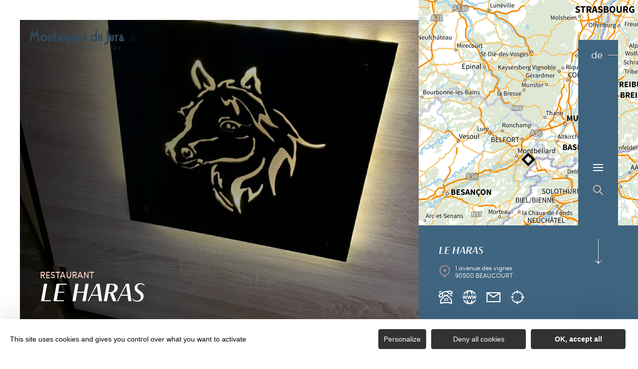

--- FILE ---
content_type: text/html; charset=UTF-8
request_url: https://de.montagnes-du-jura.fr/restaurants-3/le-haras-3
body_size: 14291
content:
<!DOCTYPE html><html lang="de-DE" prefix="og: https://ogp.me/ns#" data-lang="de"><head><meta charset="UTF-8"><title>Le Haras | Juragebirge, Frankreich</title><meta http-equiv="X-UA-Compatible" content="IE=edge"><meta name="viewport" content="width=device-width,initial-scale=1,maximum-scale=1,user-scalable=no"><meta name="theme-color" content="#2f4a5d"><meta name="msapplication-navbutton-color" content="#2f4a5d"><meta name="apple-mobile-web-app-status-bar-style" content="#2f4a5d"><meta name="mobile-web-app-capable" content="yes"><meta name="apple-mobile-web-app-capable" content="yes" /><meta name="apple-mobile-web-app-status-bar-style" content="#2f4a5d"> <script type="text/javascript" src="https://www.montagnes-du-jura.fr/wp-admin/admin-ajax.php?action=pll_xdata_check&#038;redirect=https%3A%2F%2Fde.montagnes-du-jura.fr%2Frestaurants-3%2Fle-haras-3&#038;nonce=6451be868e" async></script><meta name='robots' content='max-image-preview:large' /><link rel="alternate" href="https://www.montagnes-du-jura.fr/restaurants/le-haras" hreflang="fr" /><link rel="alternate" href="https://en.montagnes-du-jura.fr/restaurants/le-haras-2" hreflang="en" /><link rel="alternate" href="https://de.montagnes-du-jura.fr/restaurants-3/le-haras-3" hreflang="de" /><link rel="alternate" href="https://nl.montagnes-du-jura.fr/restaurants-2/le-haras" hreflang="nl" />  <script type="application/ld+json" class="aioseop-schema">{}</script> <link rel="canonical" href="https://de.montagnes-du-jura.fr/restaurants-3/le-haras-3" /><link rel='dns-prefetch' href='//www.montagnes-du-jura.fr' /><style id='classic-theme-styles-inline-css' type='text/css'>
/*! This file is auto-generated */
.wp-block-button__link{color:#fff;background-color:#32373c;border-radius:9999px;box-shadow:none;text-decoration:none;padding:calc(.667em + 2px) calc(1.333em + 2px);font-size:1.125em}.wp-block-file__button{background:#32373c;color:#fff;text-decoration:none}</style><style id='global-styles-inline-css' type='text/css'>body{--wp--preset--color--black:#000000;--wp--preset--color--cyan-bluish-gray:#abb8c3;--wp--preset--color--white:#ffffff;--wp--preset--color--pale-pink:#f78da7;--wp--preset--color--vivid-red:#cf2e2e;--wp--preset--color--luminous-vivid-orange:#ff6900;--wp--preset--color--luminous-vivid-amber:#fcb900;--wp--preset--color--light-green-cyan:#7bdcb5;--wp--preset--color--vivid-green-cyan:#00d084;--wp--preset--color--pale-cyan-blue:#8ed1fc;--wp--preset--color--vivid-cyan-blue:#0693e3;--wp--preset--color--vivid-purple:#9b51e0;--wp--preset--gradient--vivid-cyan-blue-to-vivid-purple:linear-gradient(135deg,rgba(6,147,227,1) 0%,rgb(155,81,224) 100%);--wp--preset--gradient--light-green-cyan-to-vivid-green-cyan:linear-gradient(135deg,rgb(122,220,180) 0%,rgb(0,208,130) 100%);--wp--preset--gradient--luminous-vivid-amber-to-luminous-vivid-orange:linear-gradient(135deg,rgba(252,185,0,1) 0%,rgba(255,105,0,1) 100%);--wp--preset--gradient--luminous-vivid-orange-to-vivid-red:linear-gradient(135deg,rgba(255,105,0,1) 0%,rgb(207,46,46) 100%);--wp--preset--gradient--very-light-gray-to-cyan-bluish-gray:linear-gradient(135deg,rgb(238,238,238) 0%,rgb(169,184,195) 100%);--wp--preset--gradient--cool-to-warm-spectrum:linear-gradient(135deg,rgb(74,234,220) 0%,rgb(151,120,209) 20%,rgb(207,42,186) 40%,rgb(238,44,130) 60%,rgb(251,105,98) 80%,rgb(254,248,76) 100%);--wp--preset--gradient--blush-light-purple:linear-gradient(135deg,rgb(255,206,236) 0%,rgb(152,150,240) 100%);--wp--preset--gradient--blush-bordeaux:linear-gradient(135deg,rgb(254,205,165) 0%,rgb(254,45,45) 50%,rgb(107,0,62) 100%);--wp--preset--gradient--luminous-dusk:linear-gradient(135deg,rgb(255,203,112) 0%,rgb(199,81,192) 50%,rgb(65,88,208) 100%);--wp--preset--gradient--pale-ocean:linear-gradient(135deg,rgb(255,245,203) 0%,rgb(182,227,212) 50%,rgb(51,167,181) 100%);--wp--preset--gradient--electric-grass:linear-gradient(135deg,rgb(202,248,128) 0%,rgb(113,206,126) 100%);--wp--preset--gradient--midnight:linear-gradient(135deg,rgb(2,3,129) 0%,rgb(40,116,252) 100%);--wp--preset--font-size--small:13px;--wp--preset--font-size--medium:20px;--wp--preset--font-size--large:36px;--wp--preset--font-size--x-large:42px;--wp--preset--spacing--20:0.44rem;--wp--preset--spacing--30:0.67rem;--wp--preset--spacing--40:1rem;--wp--preset--spacing--50:1.5rem;--wp--preset--spacing--60:2.25rem;--wp--preset--spacing--70:3.38rem;--wp--preset--spacing--80:5.06rem;--wp--preset--shadow--natural:6px 6px 9px rgba(0, 0, 0, 0.2);--wp--preset--shadow--deep:12px 12px 50px rgba(0, 0, 0, 0.4);--wp--preset--shadow--sharp:6px 6px 0px rgba(0, 0, 0, 0.2);--wp--preset--shadow--outlined:6px 6px 0px -3px rgba(255, 255, 255, 1), 6px 6px rgba(0, 0, 0, 1);--wp--preset--shadow--crisp:6px 6px 0px rgba(0, 0, 0, 1)}:where(.is-layout-flex){gap:.5em}:where(.is-layout-grid){gap:.5em}body .is-layout-flow>.alignleft{float:left;margin-inline-start:0;margin-inline-end:2em}body .is-layout-flow>.alignright{float:right;margin-inline-start:2em;margin-inline-end:0}body .is-layout-flow>.aligncenter{margin-left:auto!important;margin-right:auto!important}body .is-layout-constrained>.alignleft{float:left;margin-inline-start:0;margin-inline-end:2em}body .is-layout-constrained>.alignright{float:right;margin-inline-start:2em;margin-inline-end:0}body .is-layout-constrained>.aligncenter{margin-left:auto!important;margin-right:auto!important}body .is-layout-constrained>:where(:not(.alignleft):not(.alignright):not(.alignfull)){max-width:var(--wp--style--global--content-size);margin-left:auto!important;margin-right:auto!important}body .is-layout-constrained>.alignwide{max-width:var(--wp--style--global--wide-size)}body .is-layout-flex{display:flex}body .is-layout-flex{flex-wrap:wrap;align-items:center}body .is-layout-flex>*{margin:0}body .is-layout-grid{display:grid}body .is-layout-grid>*{margin:0}:where(.wp-block-columns.is-layout-flex){gap:2em}:where(.wp-block-columns.is-layout-grid){gap:2em}:where(.wp-block-post-template.is-layout-flex){gap:1.25em}:where(.wp-block-post-template.is-layout-grid){gap:1.25em}.has-black-color{color:var(--wp--preset--color--black)!important}.has-cyan-bluish-gray-color{color:var(--wp--preset--color--cyan-bluish-gray)!important}.has-white-color{color:var(--wp--preset--color--white)!important}.has-pale-pink-color{color:var(--wp--preset--color--pale-pink)!important}.has-vivid-red-color{color:var(--wp--preset--color--vivid-red)!important}.has-luminous-vivid-orange-color{color:var(--wp--preset--color--luminous-vivid-orange)!important}.has-luminous-vivid-amber-color{color:var(--wp--preset--color--luminous-vivid-amber)!important}.has-light-green-cyan-color{color:var(--wp--preset--color--light-green-cyan)!important}.has-vivid-green-cyan-color{color:var(--wp--preset--color--vivid-green-cyan)!important}.has-pale-cyan-blue-color{color:var(--wp--preset--color--pale-cyan-blue)!important}.has-vivid-cyan-blue-color{color:var(--wp--preset--color--vivid-cyan-blue)!important}.has-vivid-purple-color{color:var(--wp--preset--color--vivid-purple)!important}.has-black-background-color{background-color:var(--wp--preset--color--black)!important}.has-cyan-bluish-gray-background-color{background-color:var(--wp--preset--color--cyan-bluish-gray)!important}.has-white-background-color{background-color:var(--wp--preset--color--white)!important}.has-pale-pink-background-color{background-color:var(--wp--preset--color--pale-pink)!important}.has-vivid-red-background-color{background-color:var(--wp--preset--color--vivid-red)!important}.has-luminous-vivid-orange-background-color{background-color:var(--wp--preset--color--luminous-vivid-orange)!important}.has-luminous-vivid-amber-background-color{background-color:var(--wp--preset--color--luminous-vivid-amber)!important}.has-light-green-cyan-background-color{background-color:var(--wp--preset--color--light-green-cyan)!important}.has-vivid-green-cyan-background-color{background-color:var(--wp--preset--color--vivid-green-cyan)!important}.has-pale-cyan-blue-background-color{background-color:var(--wp--preset--color--pale-cyan-blue)!important}.has-vivid-cyan-blue-background-color{background-color:var(--wp--preset--color--vivid-cyan-blue)!important}.has-vivid-purple-background-color{background-color:var(--wp--preset--color--vivid-purple)!important}.has-black-border-color{border-color:var(--wp--preset--color--black)!important}.has-cyan-bluish-gray-border-color{border-color:var(--wp--preset--color--cyan-bluish-gray)!important}.has-white-border-color{border-color:var(--wp--preset--color--white)!important}.has-pale-pink-border-color{border-color:var(--wp--preset--color--pale-pink)!important}.has-vivid-red-border-color{border-color:var(--wp--preset--color--vivid-red)!important}.has-luminous-vivid-orange-border-color{border-color:var(--wp--preset--color--luminous-vivid-orange)!important}.has-luminous-vivid-amber-border-color{border-color:var(--wp--preset--color--luminous-vivid-amber)!important}.has-light-green-cyan-border-color{border-color:var(--wp--preset--color--light-green-cyan)!important}.has-vivid-green-cyan-border-color{border-color:var(--wp--preset--color--vivid-green-cyan)!important}.has-pale-cyan-blue-border-color{border-color:var(--wp--preset--color--pale-cyan-blue)!important}.has-vivid-cyan-blue-border-color{border-color:var(--wp--preset--color--vivid-cyan-blue)!important}.has-vivid-purple-border-color{border-color:var(--wp--preset--color--vivid-purple)!important}.has-vivid-cyan-blue-to-vivid-purple-gradient-background{background:var(--wp--preset--gradient--vivid-cyan-blue-to-vivid-purple)!important}.has-light-green-cyan-to-vivid-green-cyan-gradient-background{background:var(--wp--preset--gradient--light-green-cyan-to-vivid-green-cyan)!important}.has-luminous-vivid-amber-to-luminous-vivid-orange-gradient-background{background:var(--wp--preset--gradient--luminous-vivid-amber-to-luminous-vivid-orange)!important}.has-luminous-vivid-orange-to-vivid-red-gradient-background{background:var(--wp--preset--gradient--luminous-vivid-orange-to-vivid-red)!important}.has-very-light-gray-to-cyan-bluish-gray-gradient-background{background:var(--wp--preset--gradient--very-light-gray-to-cyan-bluish-gray)!important}.has-cool-to-warm-spectrum-gradient-background{background:var(--wp--preset--gradient--cool-to-warm-spectrum)!important}.has-blush-light-purple-gradient-background{background:var(--wp--preset--gradient--blush-light-purple)!important}.has-blush-bordeaux-gradient-background{background:var(--wp--preset--gradient--blush-bordeaux)!important}.has-luminous-dusk-gradient-background{background:var(--wp--preset--gradient--luminous-dusk)!important}.has-pale-ocean-gradient-background{background:var(--wp--preset--gradient--pale-ocean)!important}.has-electric-grass-gradient-background{background:var(--wp--preset--gradient--electric-grass)!important}.has-midnight-gradient-background{background:var(--wp--preset--gradient--midnight)!important}.has-small-font-size{font-size:var(--wp--preset--font-size--small)!important}.has-medium-font-size{font-size:var(--wp--preset--font-size--medium)!important}.has-large-font-size{font-size:var(--wp--preset--font-size--large)!important}.has-x-large-font-size{font-size:var(--wp--preset--font-size--x-large)!important}.wp-block-navigation a:where(:not(.wp-element-button)){color:inherit}:where(.wp-block-post-template.is-layout-flex){gap:1.25em}:where(.wp-block-post-template.is-layout-grid){gap:1.25em}:where(.wp-block-columns.is-layout-flex){gap:2em}:where(.wp-block-columns.is-layout-grid){gap:2em}.wp-block-pullquote{font-size:1.5em;line-height:1.6}</style><link rel='stylesheet' id='main-style-css' href='https://de.montagnes-du-jura.fr/theme/assets/dist/style-1767963410.css' type='text/css' media='all' /><link rel='stylesheet' id='acf-icon-picker-css' href='https://www.montagnes-du-jura.fr/theme/assets/fonts/mdj-icomoon/style.css#defer' defer='defer' type='text/css' media='all' /><link rel='shortlink' href='https://de.montagnes-du-jura.fr/?p=125477' /> <script>document.documentElement.className += " js";</script> <style>:root{--main:#4F728B;--main-dark:#3F6581;--main-darker:#10222C;--menu:#3E6480;--sub:#D39C89;--sub-light:#F7D0C3;--sub-lighter:#F7D0C3;--form-bg:#fff8f5}</style> <script type="text/javascript">if(/MSIE \d|Trident.*rv:/.test(navigator.userAgent)){
            console.log("polyfill loading");
            function runCssVarsIE(){
                console.log("polyfill loaded");
                cssVars({
                    onlyLegacy : true,
                    variables:{
                        "--main": "#4F728B",
"--main-dark": "#3F6581",
"--main-darker": "#10222C",
"--menu": "#3E6480",
"--sub": "#D39C89",
"--sub-light": "#F7D0C3",
"--sub-lighter": "#F7D0C3",
"--form-bg": "#fff8f5",
                    },
                });
            }

            var scriptCssVarsPonyfill = document.createElement('script');
            scriptCssVarsPonyfill.setAttribute( 'onload', 'runCssVarsIE()' );
            scriptCssVarsPonyfill.src = "https://cdn.jsdelivr.net/npm/css-vars-ponyfill@2";
            document.head.appendChild(scriptCssVarsPonyfill);

        }</script> <link rel="apple-touch-icon" sizes="180x180" href="https://de.montagnes-du-jura.fr/uploads/2020/07/new-favicon-mdj-180x180.png"><link rel="icon" type="image/png" sizes="32x32" href="https://de.montagnes-du-jura.fr/uploads/2020/07/new-favicon-mdj-32x32.png"><link rel="icon" type="image/png" sizes="16x16" href="https://de.montagnes-du-jura.fr/uploads/2020/07/new-favicon-mdj-16x16.png">  <script type="text/javascript">var _paq = window._paq || [];


        // Non Propagration des Cookies
        _paq.push([function () {
            var self = this;

            function getOriginalVisitorCookieTimeout() {
                var now = new Date(),
                    nowTs = Math.round(now.getTime() / 1000),
                    visitorInfo = self.getVisitorInfo();
                var createTs = parseInt(visitorInfo[2]);
                var cookieTimeout = 33696000; // 13 mois en secondes
                var originalTimeout = createTs + cookieTimeout - nowTs;
                return originalTimeout;
            }

            this.setVisitorCookieTimeout(getOriginalVisitorCookieTimeout());
        }]);


        /* tracker methods like "setCustomDimension" should be called before "trackPageView" */
        _paq.push(['trackPageView']);
        _paq.push(['enableLinkTracking']);
        (function () {
            var u = "https://matomo.fas-bfct.fr/";
            _paq.push(['addTracker', u + 'matomo.php', 1]);
                        _paq.push(['setSiteId', '6']);
                        _paq.push(['setTrackerUrl', u + 'matomo.php']);
            var d = document, g = d.createElement('script'), s = d.getElementsByTagName('script')[0];
            g.type = 'text/javascript';
            g.async = true;
            g.defer = true;
            g.src = u + 'matomo.js';
            s.parentNode.insertBefore(g, s);
        })();</script> </head><body class="hiver"><header id="header" class="type-3"></header> <a href="https://de.montagnes-du-jura.fr/" class="logo big mobile"><figure><img src="https://www.montagnes-du-jura.fr/uploads/external/a6e027a5b48720d5f40394ecdf66eceb-mdj_to1-2-380x80-1756474720-190x40.png" alt="" width="190" height="40" srcset="https://www.montagnes-du-jura.fr/uploads/external/a6e027a5b48720d5f40394ecdf66eceb-mdj_to1-2-380x80-1756474720-190x40.png 1x, https://www.montagnes-du-jura.fr/uploads/2024/11/mdj_to1-2-380x80-1756474720.png 2x" /><figcaption tabindex="87">Montagnes du Jura</figcaption></figure></a> <a href="https://de.montagnes-du-jura.fr/" class="logo big"><figure><img src="https://www.montagnes-du-jura.fr/uploads/2021/10/logo-hiver-1-190x40.png" alt="" width="190" height="40" srcset="https://www.montagnes-du-jura.fr/uploads/2021/10/logo-hiver-1-190x40.png 1x, https://www.montagnes-du-jura.fr/uploads/2021/10/logo-hiver-1-380x80.png 2x" /><span class="legende">Logo Montagnes du Jura</span></figure> </a> <a href="https://de.montagnes-du-jura.fr/" class="logo big backup"><figure><img src="https://www.montagnes-du-jura.fr/uploads/2021/10/logo-hiver-1-190x40.png" alt="" width="190" height="40" srcset="https://www.montagnes-du-jura.fr/uploads/2021/10/logo-hiver-1-190x40.png 1x, https://www.montagnes-du-jura.fr/uploads/2021/10/logo-hiver-1-380x80.png 2x" /><span class="legende">Logo Montagnes du Jura</span></figure></a><div class="wrapper-nav"><nav><ul><li class="has-sub-menu"> <a data-menu-hl="menu_highlight_138509" href="https://de.montagnes-du-jura.fr/das-juragebirge-entdecken/" data-gtm="menu-niveau1">Entdecken</a><div class="sub-menu"><div class="meta-header"> <span class="title-niveau-1">Entdecken</span> <span class="back"><span class="icon-mdj-thin-arrow-left"></span>Zurück</span></div><div class="wrapper-menu-niveau-2"><ul class="menu-niveau-2"><li><a href="https://de.montagnes-du-jura.fr/juragebirge-ein-naturreiseziel/">Natur</a></li><li><a href="https://de.montagnes-du-jura.fr/seen-wasserfaelle-und-quellen-das-wasserparadies/">Wasser</a></li><li><a href="https://de.montagnes-du-jura.fr/das-kulturerbe-in-all-seinen-aspekten/">Kulturerbe</a></li><li><a href="https://de.montagnes-du-jura.fr/das-kulturerbe-in-all-seinen-aspekten/ueberblick-ueber-die-terroir-produkte-lass-es-dir-schmecken/">Gastronomie</a></li></ul><div class="sub-images v-tablet-p "> <a target="_blank" href="https://de.montagnes-du-jura.fr/verbringe-deinen-winterurlaub-im-juragebirge/" class="item"><div><figure class="fit-cover"><img src="[data-uri]" data-src="https://www.montagnes-du-jura.fr/uploads/2021/10/a-pied-dans-la-neige-dans-le-jura-335x335.jpg" alt="" width="335" height="334" class="lazy"/><figcaption tabindex="94">Bestjobers Elisa et Max / BFC Tourisme</figcaption></figure> <span class="title">WINTER</span></div> </a> <a target="_blank" href="https://de.montagnes-du-jura.fr/das-juragebirge-entdecken/le-printemps-dans-les-montagnes-du-jura-de/" class="item"><div><figure class="fit-cover"><img src="[data-uri]" data-src="https://www.montagnes-du-jura.fr/uploads/2022/03/balade-printemps-lac-genin-335x335.jpg" alt="" width="335" height="335" class="lazy"/><figcaption tabindex="133">WorldElse</figcaption></figure> <span class="title">FRÜHLING</span></div> </a> <a target="_blank" href="https://de.montagnes-du-jura.fr/das-juragebirge-im-sommer/" class="item"><div><figure class="fit-cover"><img src="[data-uri]" data-src="https://www.montagnes-du-jura.fr/uploads/2020/06/baignade-dans-les-montagnes-du-jura-lac-genin-335x335.jpg" alt="" width="335" height="335" class="lazy"/><figcaption tabindex="138">Elilsa Detrez et Maxime Coquard - Bestjobers - BFC Tourisme</figcaption><span class="legende">Baignade l'été au lac Genin</span></figure> <span class="title">SOMMER</span></div> </a> <a target="_blank" href="https://de.montagnes-du-jura.fr/juragebirge-ein-naturreiseziel/herbst-im-juragebirge/" class="item"><div><figure class="fit-cover"><img src="[data-uri]" data-src="https://www.montagnes-du-jura.fr/uploads/2020/08/les_droners__montagnes_du_jura-bfc_0019002-335x335.jpg" alt="" width="335" height="335" class="lazy"/><figcaption tabindex="62">Les Droners / Montagnes du Jura</figcaption></figure> <span class="title">HERBST</span></div> </a></div></div></div></li><li class="has-sub-menu"> <a data-menu-hl="menu_highlight_138516" href="https://de.montagnes-du-jura.fr/bereite-deinen-aufenthalt-vor/" data-gtm="menu-niveau1">Verweilen</a><div class="sub-menu"><div class="meta-header"> <span class="title-niveau-1">Verweilen</span> <span class="back"><span class="icon-mdj-thin-arrow-left"></span>Zurück</span></div><div class="wrapper-menu-niveau-2"><ul class="menu-niveau-2"><li><a href="https://de.montagnes-du-jura.fr/bereite-deinen-aufenthalt-vor/die-volle-ladung-aktivitaeten-und-nervenkitzel/">Aktivitäten</a></li><li><a href="https://de.montagnes-du-jura.fr/bereite-deinen-aufenthalt-vor/alle-unterkuenfte/">Unterkünfte</a></li><li><a href="https://de.montagnes-du-jura.fr/bereite-deinen-aufenthalt-vor/restaurants/alle-restaurants/">Restaurants</a></li><li><a href="https://de.montagnes-du-jura.fr/bereite-deinen-aufenthalt-vor/terminkalender/">Veranstaltungskalender</a></li><li><a href="https://de.montagnes-du-jura.fr/bereite-deinen-aufenthalt-vor/unsere-ideen-aufenthalte-wochenenden/">Unsere Aufenthalts- und Wochenendideen</a></li></ul><div class="sub-images v-tablet-p "> <a target="_blank" href="https://de.montagnes-du-jura.fr/verbringe-deinen-winterurlaub-im-juragebirge/" class="item"><div><figure class="fit-cover"><img src="[data-uri]" data-src="https://www.montagnes-du-jura.fr/uploads/2021/10/a-pied-dans-la-neige-dans-le-jura-335x335.jpg" alt="" width="335" height="334" class="lazy"/><figcaption tabindex="130">Bestjobers Elisa et Max / BFC Tourisme</figcaption></figure> <span class="title">WINTER</span></div> </a> <a target="_blank" href="https://de.montagnes-du-jura.fr/das-juragebirge-entdecken/le-printemps-dans-les-montagnes-du-jura-de/" class="item"><div><figure class="fit-cover"><img src="[data-uri]" data-src="https://www.montagnes-du-jura.fr/uploads/2022/03/balade-printemps-lac-genin-335x335.jpg" alt="" width="335" height="335" class="lazy"/><figcaption tabindex="31">WorldElse</figcaption></figure> <span class="title">FRÜHLING</span></div> </a> <a target="_blank" href="https://de.montagnes-du-jura.fr/das-juragebirge-im-sommer/" class="item"><div><figure class="fit-cover"><img src="[data-uri]" data-src="https://www.montagnes-du-jura.fr/uploads/2020/06/baignade-dans-les-montagnes-du-jura-lac-genin-335x335.jpg" alt="" width="335" height="335" class="lazy"/><figcaption tabindex="123">Elilsa Detrez et Maxime Coquard - Bestjobers - BFC Tourisme</figcaption><span class="legende">Baignade l'été au lac Genin</span></figure> <span class="title">SOMMER</span></div> </a> <a target="_blank" href="https://de.montagnes-du-jura.fr/juragebirge-ein-naturreiseziel/herbst-im-juragebirge/" class="item"><div><figure class="fit-cover"><img src="[data-uri]" data-src="https://www.montagnes-du-jura.fr/uploads/2020/09/les_droners__montagnes_du_jura-bfc_0019002-335x335.jpg" alt="" width="335" height="335" class="lazy"/><figcaption tabindex="98">Les Droners / Montagnes du Jura</figcaption></figure> <span class="title">HERBST</span></div> </a></div></div></div></li></ul></nav><div class="social-and-sub"><ul class="social-networks"><li><a href="https://www.facebook.com/montagnesdujura/" target="_blank" data-gtm="reseaux sociaux"><span class="icon-mdj-facebook"></span></a></li><li><a href="https://www.instagram.com/montagnes_du_jura/" target="_blank" data-gtm="reseaux sociaux"><span class="icon-mdj-instagram"></span></a></li><li><a href="https://www.youtube.com/user/MontagnesduJura" target="_blank" data-gtm="reseaux sociaux"><span class="icon-mdj-youtube"></span></a></li></ul><div class="menu-secondaire"><ul class="menu-pro"><li><a href="https://de.montagnes-du-jura.fr/broschuere-juragebirge/" target="">Broschüre Juragebirge</a></li><li><a href="https://de.montagnes-du-jura.fr/uns-kontaktieren/" target="">Uns kontaktieren</a></li></ul></div></div><div class="wrapper-sub-images"><div class="sub-images arrows-type3"><div id="menu_highlight_138509" class="show"><div class="slick-carousel" data-variable-width="true" data-arrows="true"> <a target="_blank" href="https://de.montagnes-du-jura.fr/verbringe-deinen-winterurlaub-im-juragebirge/" class="item"><div><figure class="fit-cover"><img src="[data-uri]" data-src="https://www.montagnes-du-jura.fr/uploads/2021/10/a-pied-dans-la-neige-dans-le-jura-335x335.jpg" alt="" width="335" height="334" class="lazy"/><figcaption tabindex="68">Bestjobers Elisa et Max / BFC Tourisme</figcaption></figure> <span class="title">WINTER</span></div> </a> <a target="_blank" href="https://de.montagnes-du-jura.fr/das-juragebirge-entdecken/le-printemps-dans-les-montagnes-du-jura-de/" class="item"><div><figure class="fit-cover"><img src="[data-uri]" data-src="https://www.montagnes-du-jura.fr/uploads/2022/03/balade-printemps-lac-genin-335x335.jpg" alt="" width="335" height="335" class="lazy"/><figcaption tabindex="23">WorldElse</figcaption></figure> <span class="title">FRÜHLING</span></div> </a> <a target="_blank" href="https://de.montagnes-du-jura.fr/das-juragebirge-im-sommer/" class="item"><div><figure class="fit-cover"><img src="[data-uri]" data-src="https://www.montagnes-du-jura.fr/uploads/2020/06/baignade-dans-les-montagnes-du-jura-lac-genin-335x335.jpg" alt="" width="335" height="335" class="lazy"/><figcaption tabindex="65">Elilsa Detrez et Maxime Coquard - Bestjobers - BFC Tourisme</figcaption><span class="legende">Baignade l'été au lac Genin</span></figure> <span class="title">SOMMER</span></div> </a> <a target="_blank" href="https://de.montagnes-du-jura.fr/juragebirge-ein-naturreiseziel/herbst-im-juragebirge/" class="item"><div><figure class="fit-cover"><img src="[data-uri]" data-src="https://www.montagnes-du-jura.fr/uploads/2020/08/les_droners__montagnes_du_jura-bfc_0019002-335x335.jpg" alt="" width="335" height="335" class="lazy"/><figcaption tabindex="81">Les Droners / Montagnes du Jura</figcaption></figure> <span class="title">HERBST</span></div> </a></div></div><div id="menu_highlight_138516" ><div class="slick-carousel" data-variable-width="true" data-arrows="true"> <a target="_blank" href="https://de.montagnes-du-jura.fr/verbringe-deinen-winterurlaub-im-juragebirge/" class="item"><div><figure class="fit-cover"><img src="[data-uri]" data-src="https://www.montagnes-du-jura.fr/uploads/2021/10/a-pied-dans-la-neige-dans-le-jura-335x335.jpg" alt="" width="335" height="334" class="lazy"/><figcaption tabindex="46">Bestjobers Elisa et Max / BFC Tourisme</figcaption></figure> <span class="title">WINTER</span></div> </a> <a target="_blank" href="https://de.montagnes-du-jura.fr/das-juragebirge-entdecken/le-printemps-dans-les-montagnes-du-jura-de/" class="item"><div><figure class="fit-cover"><img src="[data-uri]" data-src="https://www.montagnes-du-jura.fr/uploads/2022/03/balade-printemps-lac-genin-335x335.jpg" alt="" width="335" height="335" class="lazy"/><figcaption tabindex="89">WorldElse</figcaption></figure> <span class="title">FRÜHLING</span></div> </a> <a target="_blank" href="https://de.montagnes-du-jura.fr/das-juragebirge-im-sommer/" class="item"><div><figure class="fit-cover"><img src="[data-uri]" data-src="https://www.montagnes-du-jura.fr/uploads/2020/06/baignade-dans-les-montagnes-du-jura-lac-genin-335x335.jpg" alt="" width="335" height="335" class="lazy"/><figcaption tabindex="11">Elilsa Detrez et Maxime Coquard - Bestjobers - BFC Tourisme</figcaption><span class="legende">Baignade l'été au lac Genin</span></figure> <span class="title">SOMMER</span></div> </a> <a target="_blank" href="https://de.montagnes-du-jura.fr/juragebirge-ein-naturreiseziel/herbst-im-juragebirge/" class="item"><div><figure class="fit-cover"><img src="[data-uri]" data-src="https://www.montagnes-du-jura.fr/uploads/2020/09/les_droners__montagnes_du_jura-bfc_0019002-335x335.jpg" alt="" width="335" height="335" class="lazy"/><figcaption tabindex="53">Les Droners / Montagnes du Jura</figcaption></figure> <span class="title">HERBST</span></div> </a></div></div></div></div></div><main class="gabarit-sit " data-fiche_id="RESBFC090309012507" data-fiche_name="Le Haras" data-post_id="125477"><div class="wrapper-content"><header class=""><div class="wrapper-header" data-vheight="100 - 40"><figure class="fit-cover"><picture><source srcset="https://de.montagnes-du-jura.fr/uploads/external/396715fad8ebf396eafdac6529de0cd5-309012507-11-420x420.jpg" media="(max-width: 420px)" /><source srcset="https://de.montagnes-du-jura.fr/uploads/external/396715fad8ebf396eafdac6529de0cd5-309012507-11-800x570.jpg" media="(max-width: 800px) and (min-width: 421px)" /><source srcset="https://de.montagnes-du-jura.fr/uploads/external/396715fad8ebf396eafdac6529de0cd5-309012507-11-1024x570.jpg" media="(max-width: 1024px) and (min-width: 801px)" /><img src="https://de.montagnes-du-jura.fr/uploads/external/396715fad8ebf396eafdac6529de0cd5-309012507-11-1440x900.jpg" alt="Le Haras" width="1440" height="900"/></picture></figure><div class="caption"><div class="wrapper-cat"> <span class="category">Restaurant</span></div><h1>Le Haras</h1></div><div class="breadshare"> <script type="application/ld+json">{"@context":"https:\/\/schema.org","@type":"BreadcrumbList","itemListElement":[{"@type":"ListItem","position":1,"name":"Startseite","item":"https:\/\/de.montagnes-du-jura.fr\/"},{"@type":"ListItem","position":2,"name":"Bereite deinen Aufenthalt vor","item":"https:\/\/de.montagnes-du-jura.fr\/bereite-deinen-aufenthalt-vor\/"},{"@type":"ListItem","position":3,"name":"Restaurants","item":"https:\/\/de.montagnes-du-jura.fr\/bereite-deinen-aufenthalt-vor\/restaurants\/"},{"@type":"ListItem","position":4,"name":"Le Haras"}]}</script> <div id="breadcrumb"> <span> <a href="https://de.montagnes-du-jura.fr/">Startseite</a> <span> <a href="https://de.montagnes-du-jura.fr/bereite-deinen-aufenthalt-vor/">Bereite deinen Aufenthalt vor</a> <span> <a href="https://de.montagnes-du-jura.fr/bereite-deinen-aufenthalt-vor/restaurants/">Restaurants</a> <span class="breadcrumb_last">Le Haras</span> </span></div><div class="social-share"> <input class="toggle-input" id="toggle-input" type="checkbox"> <label aria-hidden="true" aria-label="Partagez sur les réseaux sociaux" class="toggle" for="toggle-input"><span>Réseaux sociaux</span></label><ul class="network-list"><li class="facebook"><a aria-label="Partagez sur Facebook" data-href="#" id="sharefacebook" target="_blank" title="Lien de partage sur Facebook" href="https://www.facebook.com/sharer/sharer.php?u=https://de.montagnes-du-jura.fr/restaurants-3/le-haras-3"></a></li><li class="twitter"><a aria-label="Partagez sur Twitter" id="sharetwitter" target="_blank" title="Lien de partage sur Twitter" href="https://twitter.com/intent/tweet?text=https://de.montagnes-du-jura.fr/restaurants-3/le-haras-3"></a></li><li class="linkedin"><a aria-label="Partagez sur LinkedIn" id="ShareLinkedIn" target="_blank" title="Lien de partage sur LinkedIn" href="https://www.linkedin.com/shareArticle?mini=true&amp;url=https://de.montagnes-du-jura.fr/restaurants-3/le-haras-3"></a></li><li class="mail"><a aria-label="Partagez par Email" id="ShareMail" title="Lien de partage par Email" href="mailto:&amp;body=https://de.montagnes-du-jura.fr/restaurants-3/le-haras-3"></a></li></ul></div></div>-</div></header><div class="aside-bar"><div class="map"><div class="maps" data-lat="47.4863632" data-lng="6.920344" data-marker="default" data-markericon="default"></div><div class="contact"><div> <span class="title"><strong>Le Haras</strong></span> <address class="location">1 avenue des vignes</br>90500&nbsp;BEAUCOURT</address><ul class="datas-link"><li class="tooltip"><a href="tel:0384905925" data-gtm="contact-2" data-fs-tracking="TEL"><span class="fas-ico-phone"></span></a><span class="tooltip-text">03 84 90 59 25</span></li><li class="tooltip"><a href="https://www.facebook.com/Restaurant-LE-HARAS-102098851208579" target="_blank" rel="noopener" data-gtm="contact-3" data-fs-tracking="URL"><span class="fas-ico-web"></span><span class="tooltip-text">https://www.facebook.com/Restaurant-LE-HARAS-102098851208579</span></a></li><li class="tooltip"><a href="#overlay-contact" data-gtm="contact-4" data-fs-tracking="MAILTO"><span class="fas-ico-mail"></span></a></li><li><a href="https://www.google.com/maps?saddr&daddr=47.4863632,6.920344" target="_blank" rel="noopener"><span class="fas-ico-position-geo"></span></a></li></ul></div> <a href="https://www.le-haras-restaurant-beaucourt.fr/" class="btn" target="_blank" rel="noopener" data-gtm="contact-1" data-fs-tracking="URL"><span class="fas-ico-toit"></span>Kontakt</a></div></div></div><div class="wrapper-content-sit"><div class="bloc-sit services"> <span class="title-sit">Spezialitäten</span><ul><li>Mediterane Küche</li><li>Regionale französische Küche</li></ul></div><div id="tarifs_horaires" class="bloc-sit tarifs-horaires"> <span class="title-sit-big">Preise & Öffnungszeiten</span> <span class="title-medium">Öffnung&nbsp;:</span><p>Vom 18/11/2025 am 31/12/2026. <br />Geschlossen am&nbsp: Montagmittag, Montagabend, Dienstagmittag, Dienstagabend</p><p>Montag und Dienstag geschlossen</p></div><div id="photos" class="bloc-sit bloc-galerie"> <a href="https://de.montagnes-du-jura.fr/uploads/external/396715fad8ebf396eafdac6529de0cd5-309012507-11-0x800.jpg" class="zoombox zgallery1 hide" title=""></a><a href="https://de.montagnes-du-jura.fr/uploads/external/b1dbf7346bf359c4ffb8b97f340ec42f-309012507-8-0x800.jpg" class="zoombox zgallery1 item" title=""><figure class="fit-cover"><img src="https://de.montagnes-du-jura.fr/uploads/external/b1dbf7346bf359c4ffb8b97f340ec42f-309012507-8-393x393.jpg" alt="Le Haras" width="393" height="393"/></figure></a><a href="https://de.montagnes-du-jura.fr/uploads/external/767d787c58eb93cd8fb2736f0d1def46-309012507-9-0x800.jpg" class="zoombox zgallery1 item" title=""><figure class="fit-cover"><img src="https://de.montagnes-du-jura.fr/uploads/external/767d787c58eb93cd8fb2736f0d1def46-309012507-9-393x393.jpg" alt="Le Haras" width="393" height="393"/></figure></a></div><div id="brochureMDJ"><h2>Broschüren Montagnes du Jura</h2><p><a href="https://de.montagnes-du-jura.fr/broschuere-juragebirge/" class="btn">Blättere online durch unsere Broschüren</a></p></div></div><div class="wrapper-ancres"><nav class="ancre-v2 var-3"><ul><li><a href="#infos" class="" data-gtm="navigation-2">Zusatzinfos</a></li><li><a href="#tarifs_horaires" class="" data-gtm="navigation-2">Preise & Öffnungszeiten</a></li><li><a href="#photos" class="" data-gtm="navigation-2"><span class="fas-ico-photo"></span> +2</a></a></li></ul> <button class="move-ancre"><span class="icon-ico-arrow-right"></span></button></nav></div></div></main> <script type="application/ld+json">{"@context":"http:\/\/schema.org","@type":"Restaurant","name":"Le Haras","description":"","servesCuisine":"Mediterane K\u00fcche, Regionale franz\u00f6sische K\u00fcche","paymentAccepted":"","awards":"","address":{"@type":"PostalAddress","addressLocality":"BEAUCOURT","postalCode":"90500","streetAddress":"1 avenue des vignes  "},"geo":{"@type":"GeoCoordinates","latitude":"47.4863632","longitude":"6.920344"},"url":"https:\/\/www.facebook.com\/Restaurant-LE-HARAS-102098851208579","telephone":"03 84 90 59 25"}</script><footer id="footer"><div class="col-wrapper col-wrapper-large comment-venir type-1 content-wrapper-custom"><div class="col-50 image"><figure><img src="[data-uri]" data-src="https://www.montagnes-du-jura.fr/uploads/2021/11/mdj_all_bleu-740x0.png" alt="" width="739" height="701" class="lazy"/><figcaption tabindex="64">BFC Tourisme</figcaption></figure></div><div class="col-50 texte"><div class="bloc-texte"> <span class="title">Zugang zum Juragebirge</span><p>Ein leicht erreichbares Reiseziel an der Grenze zu Deutschland – mit unberührter Natur und zahlreichen Möglichkeiten zur Erholung.<br /> Wilde aber wohlwollende Landschaften, gemütliche Dörfer, schmackhafte lokale Produkte, Kulturerbe von beispiellosem Reichtum. Das Juragebirge ist all das gemeinsam.</p><p><strong>Entfernungen:<br /> </strong>Köln – Besançon: 600 km<br /> Frankfurt/M – Besançon: 450 km<br /> München – Besançon: 560 km<br /> Direkte TGV-Verbindung Frankfurt/M – Besançon (Direktverbindung Frankfurt/M – Marseille)<br /> (Zur Erinnerung: In Frankreich 2 Std. 30 Min. von Paris und 1 Std. von Lyon entfernt)</p></div><form action="https://maps.google.com/" target="_blank" method="GET" class="wrapper-itineraire"><div class="group"> <label for="start-itineraire-2">Von</label> <input type="text" id="start-itineraire-2" name="saddr" placeholder="Ihre Stadt oder PLZ"></div><div class="group"> <label for="end-itineraire-2">Nach</label> <input type="text" id="end-itineraire-2" name="daddr" placeholder="Dein Reiseziel"></div> <button type="submit" data-gtm="venir">Eine Route suchen<span class="fas-ico-itineraire"></span></button></form></div></div><div class="wrapper-hidden"><div class="col-wrapper col-wrapper-large menu-footer type-2 accordeon content-wrapper-custom"> <span class="title-accordeon"> <span>Alle Rubriken<span class="icon-mdj-chevron-down"></span></span> </span><div class="item"><div class="accordeon-container"><div class="col-25"> <span class="title-footer">Urlaubsplanung</span><ul><li id="menu-item-138554" class="menu-item menu-item-type-post_type menu-item-object-page menu-item-138554"><a href="https://de.montagnes-du-jura.fr/bereite-deinen-aufenthalt-vor/terminkalender/">Terminkalender</a></li><li id="menu-item-138555" class="menu-item menu-item-type-post_type menu-item-object-page menu-item-138555"><a href="https://de.montagnes-du-jura.fr/bereite-deinen-aufenthalt-vor/die-volle-ladung-aktivitaeten-und-nervenkitzel/">Die volle Ladung Aktivitäten und Nervenkitzel</a></li><li id="menu-item-138556" class="menu-item menu-item-type-post_type menu-item-object-page menu-item-138556"><a href="https://de.montagnes-du-jura.fr/bereite-deinen-aufenthalt-vor/natur-und-kulturstaetten/staedte-und-doerfer/">Städte und Dörfer</a></li><li id="menu-item-138557" class="menu-item menu-item-type-post_type menu-item-object-page menu-item-138557"><a href="https://de.montagnes-du-jura.fr/bereite-deinen-aufenthalt-vor/city-break-die-besten-ideen-fuer-staedtetrips/">City-Break: die besten Ideen für Städtetrips!</a></li><li id="menu-item-138573" class="menu-item menu-item-type-post_type menu-item-object-page menu-item-138573"><a href="https://de.montagnes-du-jura.fr/bereite-deinen-aufenthalt-vor/fremdenverkehrsbueros/">Fremdenverkehrsbüros</a></li><li id="menu-item-138558" class="menu-item menu-item-type-post_type menu-item-object-page menu-item-138558"><a href="https://www.montagnes-du-jura.fr/sejourner/sejours-et-idees-week-end/">Nos idées séjours et week-ends</a></li><li id="menu-item-138559" class="menu-item menu-item-type-post_type menu-item-object-page menu-item-138559"><a href="https://de.montagnes-du-jura.fr/geschaeftstourismus-im-juragebirge/">Geschäftstourismus im Juragebirge</a></li></ul></div><div class="col-25"> <span class="title-footer">Nature</span><ul><li id="menu-item-138550" class="menu-item menu-item-type-post_type menu-item-object-page menu-item-138550"><a href="https://de.montagnes-du-jura.fr/juragebirge-ein-naturreiseziel/wandern-im-juragebirge/">Wandern im Juragebirge</a></li><li id="menu-item-138551" class="menu-item menu-item-type-post_type menu-item-object-page menu-item-138551"><a href="https://de.montagnes-du-jura.fr/juragebirge-ein-naturreiseziel/fahrrad-und-mountainbike-fuer-alle-und-ueberall/">Fahrrad und Mountainbike: für alle und überall!</a></li><li id="menu-item-138552" class="menu-item menu-item-type-post_type menu-item-object-page menu-item-138552"><a href="https://de.montagnes-du-jura.fr/juragebirge-ein-naturreiseziel/landschaften-und-fauna-des-juragebirges/">Landschaften und Fauna des Juragebirges</a></li><li id="menu-item-138553" class="menu-item menu-item-type-post_type menu-item-object-page menu-item-138553"><a href="https://de.montagnes-du-jura.fr/juragebirge-ein-naturreiseziel/weitere-naturaktivitaeten-entdecken/">Weitere Naturaktivitäten entdecken</a></li></ul></div><div class="col-25"> <span class="title-footer">Wasser</span><ul><li id="menu-item-138564" class="menu-item menu-item-type-post_type menu-item-object-page menu-item-138564"><a href="https://de.montagnes-du-jura.fr/seen-wasserfaelle-und-quellen-das-wasserparadies/">Seen, Wasserfälle und Quellen: das Wasserparadies</a></li><li id="menu-item-138565" class="menu-item menu-item-type-post_type menu-item-object-page menu-item-138565"><a href="https://de.montagnes-du-jura.fr/seen-wasserfaelle-und-quellen-das-wasserparadies/die-seen-des-jura-unzaehlig-und-vielfaeltig/">Die Seen im Jura, unzählig und vielfältig</a></li><li id="menu-item-138566" class="menu-item menu-item-type-post_type menu-item-object-page menu-item-138566"><a href="https://de.montagnes-du-jura.fr/seen-wasserfaelle-und-quellen-das-wasserparadies/kanufahren-im-juragebirge/">Kanufahren im Juragebirge</a></li><li id="menu-item-138567" class="menu-item menu-item-type-post_type menu-item-object-page menu-item-138567"><a href="https://de.montagnes-du-jura.fr/seen-wasserfaelle-und-quellen-das-wasserparadies/baden-im-juragebirge/">Baden im Juragebirge</a></li><li id="menu-item-138568" class="menu-item menu-item-type-post_type menu-item-object-page menu-item-138568"><a href="https://de.montagnes-du-jura.fr/seen-wasserfaelle-und-quellen-das-wasserparadies/thermalbaeder-in-denen-man-im-juragebirge-neue-energie-tanken-kann/">Thermalbäder, in denen man im Juragebirge neue Energie tanken kann</a></li></ul></div><div class="col-25"> <span class="title-footer">Kulturerbe</span><ul><li id="menu-item-138569" class="menu-item menu-item-type-post_type menu-item-object-page menu-item-138569"><a href="https://de.montagnes-du-jura.fr/das-kulturerbe-in-all-seinen-aspekten/diese-besichtigungen-und-sehenswuerdigkeiten-sind-ein-muss/">Diese Besichtigungen und Sehenswürdigkeiten sind ein Muss</a></li><li id="menu-item-138570" class="menu-item menu-item-type-post_type menu-item-object-page menu-item-138570"><a href="https://de.montagnes-du-jura.fr/das-kulturerbe-in-all-seinen-aspekten/diese-besichtigungen-und-sehenswuerdigkeiten-sind-ein-muss/noch-immer-lebendige-know-hows/">Know-hows, die noch immer lebendig sind</a></li><li id="menu-item-138571" class="menu-item menu-item-type-post_type menu-item-object-page menu-item-138571"><a href="https://de.montagnes-du-jura.fr/das-kulturerbe-in-all-seinen-aspekten/ueberblick-ueber-die-terroir-produkte-lass-es-dir-schmecken/">Überblick über die Terroir-Produkte: lass es dir schmecken!</a></li><li id="menu-item-138572" class="menu-item menu-item-type-post_type menu-item-object-page menu-item-138572"><a href="https://de.montagnes-du-jura.fr/das-kulturerbe-in-all-seinen-aspekten/diese-besichtigungen-und-sehenswuerdigkeiten-sind-ein-muss/die-kleinen-staedte-des-juramassivs/">Die kleinen Städte des Juramassivs</a></li></ul></div></div></div></div></div><div class="content-wrapper content-wrapper-large partenaires type-1"><div class="wrapper-logos"> <a href="https://www.france.fr/de/reiseziel/jura/?utm_source=page-destination-DE&amp;utm_campaign=montagnesdujura&amp;utm_medium=web&amp;utm_term=destination&amp;utm_content=montagnesdujura-DE" class="logo" target="_blank"><figure><img src="[data-uri]" data-src="https://www.montagnes-du-jura.fr/uploads/2020/05/explorefrance_2lignes-100x0.jpg" alt="" width="98" height="47" src="[data-uri]" data-srcset="https://www.montagnes-du-jura.fr/uploads/2020/05/explorefrance_2lignes-100x0.jpg 1x, https://www.montagnes-du-jura.fr/uploads/2020/05/explorefrance_2lignes-200x0.jpg 2x" class="lazy"/><figcaption tabindex="115">Explore France</figcaption></figure> </a><div class="logo"><figure><img src="[data-uri]" data-src="https://www.montagnes-du-jura.fr/uploads/2020/05/francemontagnesxlmcvg_logo_couleurs2-100x0.png" alt="" width="98" height="58" src="[data-uri]" data-srcset="https://www.montagnes-du-jura.fr/uploads/2020/05/francemontagnesxlmcvg_logo_couleurs2-100x0.png 1x, https://www.montagnes-du-jura.fr/uploads/2020/05/francemontagnesxlmcvg_logo_couleurs2-200x0.png 2x" class="lazy"/><figcaption tabindex="76">France Montagnes</figcaption></figure></div><div class="logo"><figure><img src="[data-uri]" data-src="https://www.montagnes-du-jura.fr/uploads/2020/05/francemontagnesxlmcvg_logo_couleurs-1-100x0.png" alt="" width="99" height="70" src="[data-uri]" data-srcset="https://www.montagnes-du-jura.fr/uploads/2020/05/francemontagnesxlmcvg_logo_couleurs-1-100x0.png 1x, https://www.montagnes-du-jura.fr/uploads/2020/05/francemontagnesxlmcvg_logo_couleurs-1-200x0.png 2x" class="lazy"/><figcaption tabindex="73">France Montagnes</figcaption></figure></div> <a href="https://www.ain.fr/" class="logo" target="_blank"><figure><img src="[data-uri]" data-src="https://www.montagnes-du-jura.fr/uploads/2020/05/ai-tourisme-100x0.png" alt="" width="99" height="70" src="[data-uri]" data-srcset="https://www.montagnes-du-jura.fr/uploads/2020/05/ai-tourisme-100x0.png 1x, https://www.montagnes-du-jura.fr/uploads/2020/05/ai-tourisme-200x0.png 2x" class="lazy"/></figure> </a><div class="logo"><figure><img src="[data-uri]" data-src="https://www.montagnes-du-jura.fr/uploads/external/bdbf2aa8236c34046faa8e39d6a3c5b2-aintourisme_noir-scaled-200x0-1760540972-100x0.jpg" alt="" width="100" height="56" src="[data-uri]" data-srcset="https://www.montagnes-du-jura.fr/uploads/external/bdbf2aa8236c34046faa8e39d6a3c5b2-aintourisme_noir-scaled-200x0-1760540972-100x0.jpg 1x, https://www.montagnes-du-jura.fr/uploads/2020/05/aintourisme_noir-scaled-200x0-1760540972.jpg 2x" class="lazy"/><figcaption tabindex="80">Ain Tourisme</figcaption></figure></div> <a href="https://www.doubs.fr/" class="logo" target="_blank"><figure><img src="[data-uri]" data-src="https://www.montagnes-du-jura.fr/uploads/2020/05/1280px-logo_departement_doubs_2013_svg-100x0.png" alt="" width="97" height="40" src="[data-uri]" data-srcset="https://www.montagnes-du-jura.fr/uploads/2020/05/1280px-logo_departement_doubs_2013_svg-100x0.png 1x, https://www.montagnes-du-jura.fr/uploads/2020/05/1280px-logo_departement_doubs_2013_svg-200x0.png 2x" class="lazy"/></figure> </a> <a href="https://doubs.travel/" class="logo" target="_blank"><figure><img src="[data-uri]" data-src="https://www.montagnes-du-jura.fr/uploads/2020/05/bfc_0021026-100x0.png" alt="" width="99" height="55" src="[data-uri]" data-srcset="https://www.montagnes-du-jura.fr/uploads/2020/05/bfc_0021026-100x0.png 1x, https://www.montagnes-du-jura.fr/uploads/2020/05/bfc_0021026-200x0.png 2x" class="lazy"/></figure> </a> <a href="https://www.jura.fr/" class="logo" target="_blank"><figure><img src="[data-uri]" data-src="https://www.montagnes-du-jura.fr/uploads/external/bf3e5efb57341b04166d8312850e6ee1-jura-departement-200x0-1760540850-100x0.png" alt="" width="100" height="100" src="[data-uri]" data-srcset="https://www.montagnes-du-jura.fr/uploads/external/bf3e5efb57341b04166d8312850e6ee1-jura-departement-200x0-1760540850-100x0.png 1x, https://www.montagnes-du-jura.fr/uploads/2020/05/jura-departement-200x0-1760540850.png 2x" class="lazy"/></figure> </a> <a href="https://www.jura-tourism.com/" class="logo" target="_blank"><figure><img src="[data-uri]" data-src="https://www.montagnes-du-jura.fr/uploads/external/0dff692804b603bda1501af14b099377-jura-tourisme-200x0-1760540843-100x0.png" alt="" width="100" height="100" src="[data-uri]" data-srcset="https://www.montagnes-du-jura.fr/uploads/external/0dff692804b603bda1501af14b099377-jura-tourisme-200x0-1760540843-100x0.png 1x, https://www.montagnes-du-jura.fr/uploads/2020/05/jura-tourisme-200x0-1760540843.png 2x" class="lazy"/></figure> </a> <a href="https://www.europe-bfc.eu/" class="logo" target="_blank"><figure><img src="[data-uri]" data-src="https://www.montagnes-du-jura.fr/uploads/2020/05/logo-europe-sengage-122x61.png" alt="" width="122" height="61" src="[data-uri]" data-srcset="https://www.montagnes-du-jura.fr/uploads/2020/05/logo-europe-sengage-122x61.png 1x, https://www.montagnes-du-jura.fr/uploads/2020/05/logo-europe-sengage-244x122.png 2x" class="lazy"/></figure> </a> <a href="https://anct.gouv.fr/programmes-dispositifs/avenir-montagnes" class="logo" target="_blank"><figure><img src="[data-uri]" data-src="https://www.montagnes-du-jura.fr/uploads/2020/05/logo-avenir-montagnes-100x0.jpg" alt="" width="99" height="63" src="[data-uri]" data-srcset="https://www.montagnes-du-jura.fr/uploads/2020/05/logo-avenir-montagnes-100x0.jpg 1x, https://www.montagnes-du-jura.fr/uploads/2020/05/logo-avenir-montagnes-200x0.jpg 2x" class="lazy"/><figcaption tabindex="100">Avenir montagnes</figcaption></figure> </a> <a href="https://www.prefectures-regions.gouv.fr/bourgogne-franche-comte/Grands-dossiers/Massif-du-Jura" class="logo" target="_blank"><figure><img src="[data-uri]" data-src="https://www.montagnes-du-jura.fr/uploads/2020/05/fnadt-massif-du-jura-100x0.png" alt="" width="98" height="55" src="[data-uri]" data-srcset="https://www.montagnes-du-jura.fr/uploads/2020/05/fnadt-massif-du-jura-100x0.png 1x, https://www.montagnes-du-jura.fr/uploads/2020/05/fnadt-massif-du-jura-200x0.png 2x" class="lazy"/><figcaption tabindex="82">Comissariat à l'aménagement du massif du Jura</figcaption></figure> </a> <a href="https://www.auvergnerhonealpes.fr/" class="logo" target="_blank"><figure><img src="[data-uri]" data-src="https://www.montagnes-du-jura.fr/uploads/2023/06/logo_la_region_auvergne-rhone-alpes-100x0.png" alt="" width="99" height="23" src="[data-uri]" data-srcset="https://www.montagnes-du-jura.fr/uploads/2023/06/logo_la_region_auvergne-rhone-alpes-100x0.png 1x, https://www.montagnes-du-jura.fr/uploads/2023/06/logo_la_region_auvergne-rhone-alpes-200x0.png 2x" class="lazy"/></figure> </a> <a href="https://www.auvergnerhonealpes-tourisme.com/" class="logo" target="_blank"><figure><img src="[data-uri]" data-src="https://www.montagnes-du-jura.fr/uploads/external/84b87b3ad628c1e7cc9a22354a252cab-l_logo-auvergne-rhone-alpes-200x0-1760540830-100x0.jpg" alt="" width="99" height="113" src="[data-uri]" data-srcset="https://www.montagnes-du-jura.fr/uploads/external/84b87b3ad628c1e7cc9a22354a252cab-l_logo-auvergne-rhone-alpes-200x0-1760540830-100x0.jpg 1x, https://www.montagnes-du-jura.fr/uploads/2023/06/l_logo-auvergne-rhone-alpes-200x0-1760540830.jpg 2x" class="lazy"/></figure> </a> <a href="https://www.bourgognefranchecomte.fr/" class="logo" target="_blank"><figure><img src="[data-uri]" data-src="https://www.montagnes-du-jura.fr/uploads/external/ef595602149be02787ad76f484d23af1-logo-bfc-244x122-1588595422-122x61.png" alt="" width="122" height="61" src="[data-uri]" data-srcset="https://www.montagnes-du-jura.fr/uploads/external/ef595602149be02787ad76f484d23af1-logo-bfc-244x122-1588595422-122x61.png 1x, https://www.montagnes-du-jura.fr/uploads/2020/05/logo-bfc-244x122-1588595422.png 2x" class="lazy"/></figure> </a> <a href="https://www.bourgognefranchecomte.com/" class="logo" target="_blank"><figure><img src="[data-uri]" data-src="https://www.montagnes-du-jura.fr/uploads/external/351d1a1e8f760748da4f2e4efb8ee030-logo-200x0-1760540836-100x0.jpg" alt="" width="100" height="95" src="[data-uri]" data-srcset="https://www.montagnes-du-jura.fr/uploads/external/351d1a1e8f760748da4f2e4efb8ee030-logo-200x0-1760540836-100x0.jpg 1x, https://www.montagnes-du-jura.fr/uploads/2020/05/logo-200x0-1760540836.jpg 2x" class="lazy"/></figure> </a></div></div><div class="footer-copyright content-wrapper content-wrapper-large content-wrapper-custom"> <span class="copy">© 2022 Alle Recht vorbehalten</span><nav><ul><li id="menu-item-340378" class="menu-item menu-item-type-post_type menu-item-object-page menu-item-home menu-item-340378"><a href="https://de.montagnes-du-jura.fr/">Startseite</a></li><li id="menu-item-288013" class="menu-item menu-item-type-custom menu-item-object-custom menu-item-288013"><a href="https://pros.bourgognefranchecomte.com/presse/#dp">Pressebereich</a></li><li id="menu-item-138541" class="menu-item menu-item-type-post_type menu-item-object-page menu-item-138541"><a href="https://de.montagnes-du-jura.fr/1-pass-und-3-moeglichkeiten-um-die-gesamte-region-bourgogne-franche-comte-zu-erkunden/">Der Pass Découverte BFC</a></li><li id="menu-item-138542" class="menu-item menu-item-type-post_type menu-item-object-page menu-item-138542"><a href="https://de.montagnes-du-jura.fr/geschaeftstourismus-im-juragebirge/">Geschäftstourismus im Juragebirge</a></li><li id="menu-item-138543" class="menu-item menu-item-type-post_type menu-item-object-page menu-item-138543"><a href="https://de.montagnes-du-jura.fr/broschuere-juragebirge/">Broschüre Juragebirge</a></li><li id="menu-item-149343" class="menu-item menu-item-type-post_type menu-item-object-page menu-item-149343"><a href="https://de.montagnes-du-jura.fr/uns-kontaktieren/">Uns kontaktieren</a></li><li id="menu-item-149332" class="menu-item menu-item-type-post_type menu-item-object-page menu-item-149332"><a href="https://de.montagnes-du-jura.fr/impressum/">Impressum</a></li><li id="menu-item-138540" class="menu-item menu-item-type-post_type menu-item-object-page menu-item-138540"><a href="https://de.montagnes-du-jura.fr/datenschutzbestimmungen/">Datenschutzbestimmungen</a></li></ul></nav></div></footer><header id="header-bis" class="type-3"> <a href="https://de.montagnes-du-jura.fr/" class="logo small"><figure><img src="https://www.montagnes-du-jura.fr/uploads/2021/10/logo-secondaire-1-60x31.png" alt="" width="60" height="31" srcset="https://www.montagnes-du-jura.fr/uploads/2021/10/logo-secondaire-1-60x31.png 1x, https://www.montagnes-du-jura.fr/uploads/2021/10/logo-secondaire-1-120x62.png 2x" /><span class="legende">Logo Montagnes du Jura</span></figure> </a><div class="lang dropdown"> <a href="#">de</a><ul><li><a href="https://www.montagnes-du-jura.fr/restaurants/le-haras">fr</a></li><li><a href="https://en.montagnes-du-jura.fr/restaurants/le-haras-2">en</a></li><li><a href="https://nl.montagnes-du-jura.fr/restaurants-2/le-haras">nl</a></li></ul> <select onchange="document.location.href = this.value;" class="lang-mobile"><option value="https://www.montagnes-du-jura.fr/restaurants/le-haras" >Français</option><option value="https://en.montagnes-du-jura.fr/restaurants/le-haras-2" >English</option><option value="https://de.montagnes-du-jura.fr/restaurants-3/le-haras-3" selected>Deutsch</option><option value="https://nl.montagnes-du-jura.fr/restaurants-2/le-haras" >Nederlands</option> </select></div><div class="center-elements"><div class="burger-container"><div class="th-menu" data-gtm="menu"> <span></span> <span></span> <span></span> <span></span></div></div> <a href="#overlay-search" class="icon-search" data-gtm="rechercher"><span class="fas-ico-search"></span></a></div> <a href="https://www.le-haras-restaurant-beaucourt.fr/" title="Kontakt"data-gtm="contact-4" data-fs-tracking="MAILTO" class="custom-plus-btn"><span class="fas-ico-mail"></span></a> <a href="tel:0384905925" title="Téléphone"data-gtm="contact-2" data-fs-tracking="TEL" class="custom-plus-btn"><span class="fas-ico-phone"></span></a><div class="bottom-elements"> <a href="#scroll" data-anchor="scroll" class="scrollto"><span class="icon-mdj-thin-arrow-down"></span></a></div></header><div id="overlay-search" class="overlay overlay-search"><div class="content-wrapper content-wrapper-large"><form method="get" action="/"> <label for="elastic-search" class="hide">Rechercher</label> <input type="text" name="elastic-search" id="elastic-search" placeholder="Rechercher..." onsubmit="document.getElementById('elastic-search-fake-btn').focus(); return false;"> <button id="elastic-search-fake-btn" type="submit" class="gtm-full-text"><span class="fas-ico-search"></span></button> <span class="number-results"><span id="search-result-count">0</span> résultat(s)</span> <span class="fas-ico-cross" data-overlay-close="overlay-search"></span></form></div><div class="wrapper-cards"><div class="col-wrapper col-wrapper-large" id="search-result"></div></div></div><div id="overlay-iframe-tourinsoft" class="overlay overlay-iframe-tourinsoft" data-vheight="100"> <span class="fas-ico-cross close-element v-mobile" data-overlay-close="overlay-iframe-tourinsoft"></span><div class="top"><div class="title-overlay"><span class="fas-ico-calendar"></span><span class="title">En résumé</span></div> <span class="fas-ico-cross" data-overlay-close="overlay-iframe-tourinsoft"></span></div><div class="content"> <iframe class="iframe-content"></iframe></div></div> <script>var jsConfig = {"map":{"markerDefault":"https:\/\/www.montagnes-du-jura.fr\/uploads\/2021\/10\/new-poi-56x56.png","markerBlack":"https:\/\/www.montagnes-du-jura.fr\/uploads\/2021\/10\/poi-actif-1-56x56.png","kmlColor":"#10222c","kmlBgColor":"10222c","kmlWeight":"4","kmlOpacity":1,"kmlBgOpacity":1},"ignapikey":"essentiels","search":{"host":"https:\/\/de.montagnes-du-jura.fr\/search-api","indices":"fas_mdjv2_prod_de*"},"datalayer":{"post_id":125477,"post_title":"Le Haras","post_type":"tourinsoft","modele":"Fiche SIT","gabarit_id":21,"gabarit_title":"Mod\u00e8le par d\u00e9faut","gabarit_type":"SIT","gabarit_class":"","langue":"de","tags":"","tourinsoft_type":"Restauration","tourinsoft_id":"RESBFC090309012507","tourinsoft_typekey":"RES","tourinsoft_commune":"BEAUCOURT","tourinsoft_codepostal":"90500","objectifs_strategiques":[],"saisons":[],"custom":[]},"tagmanager":"GTM-PNSX2SZ","force_gtm":true,"tarteaucitron_services":["th_facebookpixel","th_hotjar","th_analytics","th_adring"]};</script> <script>var template_path = 'https://de.montagnes-du-jura.fr/wp-content/themes/fas-theme';</script> <div class="wrapper-bar-bottom"><div class="toolbar-bottom"><div class="primary "> <a href="https://www.le-haras-restaurant-beaucourt.fr/" title="Kontakt"data-gtm="contact-1" data-fs-tracking="URL" ><span class="fas-ico-event"></span><span>Kontakt</span></a></div><div class="secondary"> <a href="https://www.le-haras-restaurant-beaucourt.fr/" title="Kontakt"data-gtm="contact-4" data-fs-tracking="MAILTO"><span class="fas-ico-mail"></span></a> <a href="tel:0384905925" title="Téléphone"data-gtm="contact-2" data-fs-tracking="TEL"><span class="fas-ico-phone"></span></a></div></div></div> <script type="text/javascript">(function(n,t,i,r){var u=new RegExp("(?:; )?"+r+"=([^;]*);?"),f=u.test(document.cookie)?decodeURIComponent(RegExp.$1):null;n[i]=n[i]||[];n[i].push({tourinsoft:{structure:"2-",syndication:"2-60-5513-",offre:"1-RESBFC090309012507-",user:f,trackingId:"UA-35618038-1"}})})(window,document,"dataLayer","_ga")</script> <script type="text/javascript">(function (w, d, s, l, i) {
                w[l] = w[l] || [];
                w[l].push({
                    'gtm.start':
                        new Date().getTime(), event: 'gtm.js'
                });
                var f = d.getElementsByTagName(s)[0],
                    j = d.createElement(s), dl = l != 'dataLayer' ? '&l=' + l : '';
                j.async = true;
                j.src =
                    'https://www.googletagmanager.com/gtm.js?id=' + i + dl;
                f.parentNode.insertBefore(j, f);
            })(window, document, 'script', 'dataLayer', 'GTM-NR6WWCZ');</script> <div id="overlay-contact" class="overlay overlay-contact-sit no-top-mobile from-left" data-vheight="100"> <span class="fas-ico-cross close-element v-mobile" data-overlay-close="overlay-contact"></span><div class="top"><div class="title-overlay"> <span class="title">Uns schreiben</span></div> <span class="fas-ico-cross" data-overlay-close="overlay-contact"></span></div><div class="content"><div class="scroller"><div class="bloc-form type-1" ><div class="frm_forms with_frm_style frm_style_style-formidable" id="frm_form_4_container" ><form enctype="multipart/form-data" method="post" class="frm-show-form frm_pro_form " id="form_contact-prestataires" ><div class="frm_form_fields "><fieldset><legend class="frm_screen_reader">Dienstleister kontaktieren</legend><div class="frm_fields_container"> <input type="hidden" name="frm_action" value="create" /> <input type="hidden" name="form_id" value="4" /> <input type="hidden" name="frm_hide_fields_4" id="frm_hide_fields_4" value="" /> <input type="hidden" name="form_key" value="contact-prestataires" /> <input type="hidden" name="item_meta[0]" value="" /> <input type="hidden" id="frm_submit_entry_4" name="frm_submit_entry_4" value="eab0cdc418" /><input type="hidden" name="_wp_http_referer" value="/restaurants-3/le-haras-3" /><input type="hidden" name="item_meta[330]" id="field_rgstj" value="Le Haras" data-frmval="Le Haras" /><div id="frm_field_15_container" class="frm_form_field form-field frm_required_field frm_top_container frm_first frm_half"> <label for="field_x5xzm2" id="field_x5xzm2_label" class="frm_primary_label">Nachname <span class="frm_required">*</span> </label> <input type="text" id="field_x5xzm2" name="item_meta[15]" value="" data-reqmsg="Dieses Feld kann nicht leer sein" aria-required="true" data-invmsg="texte est non valide" aria-invalid="false" /></div><div id="frm_field_14_container" class="frm_form_field form-field frm_required_field frm_top_container frm_half"> <label for="field_723lv2" id="field_723lv2_label" class="frm_primary_label">Vorname <span class="frm_required">*</span> </label> <input type="text" id="field_723lv2" name="item_meta[14]" value="" data-reqmsg="Dieses Feld kann nicht leer sein" aria-required="true" data-invmsg="texte est non valide" aria-invalid="false" /></div><div id="frm_field_16_container" class="frm_form_field form-field frm_required_field frm_top_container"> <label for="field_3427k2" id="field_3427k2_label" class="frm_primary_label">E-mail <span class="frm_required">*</span> </label> <input type="email" id="field_3427k2" name="item_meta[16]" value="" data-reqmsg="Dieses Feld kann nicht leer sein" aria-required="true" data-invmsg="Email ist ungültig" aria-invalid="false" /></div><div id="frm_field_21_container" class="frm_form_field form-field frm_top_container"> <label for="field_4ozyw" id="field_4ozyw_label" class="frm_primary_label">Telefon <span class="frm_required"></span> </label> <input type="tel" id="field_4ozyw" name="item_meta[21]" value="" data-invmsg="Telefon ist ungültig" aria-invalid="false" pattern="((\+\d{1,3}(-|.| )?\(?\d\)?(-| |.)?\d{1,5})|(\(?\d{2,6}\)?))(-|.| )?(\d{3,4})(-|.| )?(\d{4})(( x| ext)\d{1,5}){0,1}$" /></div><div id="frm_field_20_container" class="frm_form_field form-field frm_top_container"> <label for="field_drdm02" id="field_drdm02_label" class="frm_primary_label">Ihre Nachricht <span class="frm_required"></span> </label><textarea name="item_meta[20]" id="field_drdm02" rows="5"  data-invmsg="Ihre Nachricht is invalid" aria-invalid="false"  ></textarea></div><div id="frm_field_91_container" class="frm_form_field form-field frm_required_field frm_top_container vertical_radio"><div id="field_l421y_label" class="frm_primary_label">Datenschutzerklärung <span class="frm_required">*</span></div><div class="frm_opt_container" role="group"><div class="frm_checkbox" id="frm_checkbox_91-0"> <label for="field_l421y-0"> <input type="checkbox" name="item_meta[91][]" id="field_l421y-0" value="RGPD Acceptées" data-reqmsg="Dieses Feld kann nicht leer sein" data-invmsg="Datenschutzerklärung is invalid" aria-invalid="false" aria-required="true" /> Ich stimme der Datenschutzerklärung über personenbezogene Daten zu (<a href="/datenschutzbestimmungen/" target="_blank">Seite ansehen</a>)</label></div></div></div><div id="frm_field_22_container" class="frm_form_field form-field frm_none_container"> <label for="g-recaptcha-response" id="field_1112c_label" class="frm_primary_label">reCAPTCHA <span class="frm_required"></span> </label><div id="field_1112c" class="frm-g-recaptcha" data-sitekey="6LeAfvgqAAAAAJGRtLvnIi2DUb4WwY27dEERBy8c" data-size="invisible" data-theme="light"></div></div><div id="frm_field_385_container" class="frm_form_field form-field "><div class="frm_submit"> <button class="frm_button_submit frm_final_submit" type="submit" formnovalidate="formnovalidate">Senden</button></div></div> <input type="hidden" name="item_key" value="" /><div class="frm__66fc08034f4ee"> <label for="frm_email_4" style="display:none;"> If you are human, leave this field blank. </label> <input id="frm_email_4" type="text" class="frm_verify" name="frm__66fc08034f4ee" value="" autocomplete="off" style="display:none;" /></div> <input name="frm_state" type="hidden" value="AO+W8KGRxhwXAo9lN38/hgvjzYt6L8elfO1w2ethADAACQhuIUfaTxVUwEhNU4su" /></div></fieldset></div></form></div></div></div></div></div><div class="shadow-overlay"></div><script type="text/javascript" id="pll_cookie_script-js-after">/* <![CDATA[ */ (function() {
				var expirationDate = new Date();
				expirationDate.setTime( expirationDate.getTime() + 31536000 * 1000 );
				document.cookie = "pll_language=de; expires=" + expirationDate.toUTCString() + "; path=/; secure; SameSite=None";
			}()); /* ]]> */</script> <script type="text/javascript" src="https://de.montagnes-du-jura.fr/theme/assets/dist/main-1767963411.min.js" id="main—script-js"></script> <script type="text/javascript" src="https://de.montagnes-du-jura.fr/wp-includes/js/jquery/jquery.min.js?ver=3.7.1" id="jquery-core-js"></script> <script type="text/javascript" src="https://de.montagnes-du-jura.fr/wp-includes/js/jquery/jquery-migrate.min.js?ver=3.4.1" id="jquery-migrate-js"></script> <script type="text/javascript" id="formidable-js-extra">/* <![CDATA[ */ var frm_js = {"ajax_url":"https:\/\/de.montagnes-du-jura.fr\/wp-admin\/admin-ajax.php","images_url":"https:\/\/de.montagnes-du-jura.fr\/wp-content\/plugins\/formidable\/images","loading":"Loading\u2026","remove":"Remove","offset":"4","nonce":"beed474947","id":"ID","no_results":"No results match","file_spam":"That file looks like Spam.","calc_error":"There is an error in the calculation in the field with key","empty_fields":"Please complete the preceding required fields before uploading a file.","focus_first_error":"1","include_alert_role":"1","include_resend_email":""};
var frm_password_checks = {"eight-char":{"label":"Mindestens acht Zeichen","regex":"\/^.{8,}$\/","message":"Das Passwort muss mindestens aus 8 Stellen bestehen"},"lowercase":{"label":"Einen Kleinbuchstaben","regex":"#[a-z]+#","message":"Das Passwort muss mindestens einen Kleinbuchstaben beinhalten"},"uppercase":{"label":"Einen Gro\u00dfbuchstaben","regex":"#[A-Z]+#","message":"Das Passwort muss mindestens einen Gro\u00dfbuchstaben beinhalten"},"number":{"label":"Eine Ziffer","regex":"#[0-9]+#","message":"Das Passwort muss mindestens eine Ziffer beinhalten"},"special-char":{"label":"Ein Sonderzeichen","regex":"\/(?=.*[^a-zA-Z0-9])\/","message":"Password is invalid"}};
var frmCheckboxI18n = {"errorMsg":{"min_selections":"This field requires a minimum of %1$d selected options but only %2$d were submitted."}}; /* ]]> */</script> <script type="text/javascript" src="https://de.montagnes-du-jura.fr/wp-content/plugins/formidable-pro/js/frm.min.js?ver=6.14" id="formidable-js"></script> <script type="text/javascript" id="formidable-js-after">/* <![CDATA[ */ window.frm_js.repeaterRowDeleteConfirmation = "Confirmez-vous vouloir supprimer cette ligne ?"; /* ]]> */</script> <script type="text/javascript" defer="defer" async="async" src="https://www.google.com/recaptcha/api.js?onload=frmRecaptcha&amp;render=explicit&amp;hl=de&amp;ver=3" id="captcha-api-js"></script> <script>/* <![CDATA[ */ /*<![CDATA[*/
/*]]>*/ /* ]]> */</script> </body></html>
<!-- This website is like a Rocket, isn't it? Performance optimized by WP Rocket. Learn more: https://wp-rocket.me -->

--- FILE ---
content_type: text/html; charset=utf-8
request_url: https://www.google.com/recaptcha/api2/anchor?ar=1&k=6LeAfvgqAAAAAJGRtLvnIi2DUb4WwY27dEERBy8c&co=aHR0cHM6Ly9kZS5tb250YWduZXMtZHUtanVyYS5mcjo0NDM.&hl=de&v=PoyoqOPhxBO7pBk68S4YbpHZ&theme=light&size=invisible&anchor-ms=20000&execute-ms=30000&cb=sq36b1lr9nmu
body_size: 48703
content:
<!DOCTYPE HTML><html dir="ltr" lang="de"><head><meta http-equiv="Content-Type" content="text/html; charset=UTF-8">
<meta http-equiv="X-UA-Compatible" content="IE=edge">
<title>reCAPTCHA</title>
<style type="text/css">
/* cyrillic-ext */
@font-face {
  font-family: 'Roboto';
  font-style: normal;
  font-weight: 400;
  font-stretch: 100%;
  src: url(//fonts.gstatic.com/s/roboto/v48/KFO7CnqEu92Fr1ME7kSn66aGLdTylUAMa3GUBHMdazTgWw.woff2) format('woff2');
  unicode-range: U+0460-052F, U+1C80-1C8A, U+20B4, U+2DE0-2DFF, U+A640-A69F, U+FE2E-FE2F;
}
/* cyrillic */
@font-face {
  font-family: 'Roboto';
  font-style: normal;
  font-weight: 400;
  font-stretch: 100%;
  src: url(//fonts.gstatic.com/s/roboto/v48/KFO7CnqEu92Fr1ME7kSn66aGLdTylUAMa3iUBHMdazTgWw.woff2) format('woff2');
  unicode-range: U+0301, U+0400-045F, U+0490-0491, U+04B0-04B1, U+2116;
}
/* greek-ext */
@font-face {
  font-family: 'Roboto';
  font-style: normal;
  font-weight: 400;
  font-stretch: 100%;
  src: url(//fonts.gstatic.com/s/roboto/v48/KFO7CnqEu92Fr1ME7kSn66aGLdTylUAMa3CUBHMdazTgWw.woff2) format('woff2');
  unicode-range: U+1F00-1FFF;
}
/* greek */
@font-face {
  font-family: 'Roboto';
  font-style: normal;
  font-weight: 400;
  font-stretch: 100%;
  src: url(//fonts.gstatic.com/s/roboto/v48/KFO7CnqEu92Fr1ME7kSn66aGLdTylUAMa3-UBHMdazTgWw.woff2) format('woff2');
  unicode-range: U+0370-0377, U+037A-037F, U+0384-038A, U+038C, U+038E-03A1, U+03A3-03FF;
}
/* math */
@font-face {
  font-family: 'Roboto';
  font-style: normal;
  font-weight: 400;
  font-stretch: 100%;
  src: url(//fonts.gstatic.com/s/roboto/v48/KFO7CnqEu92Fr1ME7kSn66aGLdTylUAMawCUBHMdazTgWw.woff2) format('woff2');
  unicode-range: U+0302-0303, U+0305, U+0307-0308, U+0310, U+0312, U+0315, U+031A, U+0326-0327, U+032C, U+032F-0330, U+0332-0333, U+0338, U+033A, U+0346, U+034D, U+0391-03A1, U+03A3-03A9, U+03B1-03C9, U+03D1, U+03D5-03D6, U+03F0-03F1, U+03F4-03F5, U+2016-2017, U+2034-2038, U+203C, U+2040, U+2043, U+2047, U+2050, U+2057, U+205F, U+2070-2071, U+2074-208E, U+2090-209C, U+20D0-20DC, U+20E1, U+20E5-20EF, U+2100-2112, U+2114-2115, U+2117-2121, U+2123-214F, U+2190, U+2192, U+2194-21AE, U+21B0-21E5, U+21F1-21F2, U+21F4-2211, U+2213-2214, U+2216-22FF, U+2308-230B, U+2310, U+2319, U+231C-2321, U+2336-237A, U+237C, U+2395, U+239B-23B7, U+23D0, U+23DC-23E1, U+2474-2475, U+25AF, U+25B3, U+25B7, U+25BD, U+25C1, U+25CA, U+25CC, U+25FB, U+266D-266F, U+27C0-27FF, U+2900-2AFF, U+2B0E-2B11, U+2B30-2B4C, U+2BFE, U+3030, U+FF5B, U+FF5D, U+1D400-1D7FF, U+1EE00-1EEFF;
}
/* symbols */
@font-face {
  font-family: 'Roboto';
  font-style: normal;
  font-weight: 400;
  font-stretch: 100%;
  src: url(//fonts.gstatic.com/s/roboto/v48/KFO7CnqEu92Fr1ME7kSn66aGLdTylUAMaxKUBHMdazTgWw.woff2) format('woff2');
  unicode-range: U+0001-000C, U+000E-001F, U+007F-009F, U+20DD-20E0, U+20E2-20E4, U+2150-218F, U+2190, U+2192, U+2194-2199, U+21AF, U+21E6-21F0, U+21F3, U+2218-2219, U+2299, U+22C4-22C6, U+2300-243F, U+2440-244A, U+2460-24FF, U+25A0-27BF, U+2800-28FF, U+2921-2922, U+2981, U+29BF, U+29EB, U+2B00-2BFF, U+4DC0-4DFF, U+FFF9-FFFB, U+10140-1018E, U+10190-1019C, U+101A0, U+101D0-101FD, U+102E0-102FB, U+10E60-10E7E, U+1D2C0-1D2D3, U+1D2E0-1D37F, U+1F000-1F0FF, U+1F100-1F1AD, U+1F1E6-1F1FF, U+1F30D-1F30F, U+1F315, U+1F31C, U+1F31E, U+1F320-1F32C, U+1F336, U+1F378, U+1F37D, U+1F382, U+1F393-1F39F, U+1F3A7-1F3A8, U+1F3AC-1F3AF, U+1F3C2, U+1F3C4-1F3C6, U+1F3CA-1F3CE, U+1F3D4-1F3E0, U+1F3ED, U+1F3F1-1F3F3, U+1F3F5-1F3F7, U+1F408, U+1F415, U+1F41F, U+1F426, U+1F43F, U+1F441-1F442, U+1F444, U+1F446-1F449, U+1F44C-1F44E, U+1F453, U+1F46A, U+1F47D, U+1F4A3, U+1F4B0, U+1F4B3, U+1F4B9, U+1F4BB, U+1F4BF, U+1F4C8-1F4CB, U+1F4D6, U+1F4DA, U+1F4DF, U+1F4E3-1F4E6, U+1F4EA-1F4ED, U+1F4F7, U+1F4F9-1F4FB, U+1F4FD-1F4FE, U+1F503, U+1F507-1F50B, U+1F50D, U+1F512-1F513, U+1F53E-1F54A, U+1F54F-1F5FA, U+1F610, U+1F650-1F67F, U+1F687, U+1F68D, U+1F691, U+1F694, U+1F698, U+1F6AD, U+1F6B2, U+1F6B9-1F6BA, U+1F6BC, U+1F6C6-1F6CF, U+1F6D3-1F6D7, U+1F6E0-1F6EA, U+1F6F0-1F6F3, U+1F6F7-1F6FC, U+1F700-1F7FF, U+1F800-1F80B, U+1F810-1F847, U+1F850-1F859, U+1F860-1F887, U+1F890-1F8AD, U+1F8B0-1F8BB, U+1F8C0-1F8C1, U+1F900-1F90B, U+1F93B, U+1F946, U+1F984, U+1F996, U+1F9E9, U+1FA00-1FA6F, U+1FA70-1FA7C, U+1FA80-1FA89, U+1FA8F-1FAC6, U+1FACE-1FADC, U+1FADF-1FAE9, U+1FAF0-1FAF8, U+1FB00-1FBFF;
}
/* vietnamese */
@font-face {
  font-family: 'Roboto';
  font-style: normal;
  font-weight: 400;
  font-stretch: 100%;
  src: url(//fonts.gstatic.com/s/roboto/v48/KFO7CnqEu92Fr1ME7kSn66aGLdTylUAMa3OUBHMdazTgWw.woff2) format('woff2');
  unicode-range: U+0102-0103, U+0110-0111, U+0128-0129, U+0168-0169, U+01A0-01A1, U+01AF-01B0, U+0300-0301, U+0303-0304, U+0308-0309, U+0323, U+0329, U+1EA0-1EF9, U+20AB;
}
/* latin-ext */
@font-face {
  font-family: 'Roboto';
  font-style: normal;
  font-weight: 400;
  font-stretch: 100%;
  src: url(//fonts.gstatic.com/s/roboto/v48/KFO7CnqEu92Fr1ME7kSn66aGLdTylUAMa3KUBHMdazTgWw.woff2) format('woff2');
  unicode-range: U+0100-02BA, U+02BD-02C5, U+02C7-02CC, U+02CE-02D7, U+02DD-02FF, U+0304, U+0308, U+0329, U+1D00-1DBF, U+1E00-1E9F, U+1EF2-1EFF, U+2020, U+20A0-20AB, U+20AD-20C0, U+2113, U+2C60-2C7F, U+A720-A7FF;
}
/* latin */
@font-face {
  font-family: 'Roboto';
  font-style: normal;
  font-weight: 400;
  font-stretch: 100%;
  src: url(//fonts.gstatic.com/s/roboto/v48/KFO7CnqEu92Fr1ME7kSn66aGLdTylUAMa3yUBHMdazQ.woff2) format('woff2');
  unicode-range: U+0000-00FF, U+0131, U+0152-0153, U+02BB-02BC, U+02C6, U+02DA, U+02DC, U+0304, U+0308, U+0329, U+2000-206F, U+20AC, U+2122, U+2191, U+2193, U+2212, U+2215, U+FEFF, U+FFFD;
}
/* cyrillic-ext */
@font-face {
  font-family: 'Roboto';
  font-style: normal;
  font-weight: 500;
  font-stretch: 100%;
  src: url(//fonts.gstatic.com/s/roboto/v48/KFO7CnqEu92Fr1ME7kSn66aGLdTylUAMa3GUBHMdazTgWw.woff2) format('woff2');
  unicode-range: U+0460-052F, U+1C80-1C8A, U+20B4, U+2DE0-2DFF, U+A640-A69F, U+FE2E-FE2F;
}
/* cyrillic */
@font-face {
  font-family: 'Roboto';
  font-style: normal;
  font-weight: 500;
  font-stretch: 100%;
  src: url(//fonts.gstatic.com/s/roboto/v48/KFO7CnqEu92Fr1ME7kSn66aGLdTylUAMa3iUBHMdazTgWw.woff2) format('woff2');
  unicode-range: U+0301, U+0400-045F, U+0490-0491, U+04B0-04B1, U+2116;
}
/* greek-ext */
@font-face {
  font-family: 'Roboto';
  font-style: normal;
  font-weight: 500;
  font-stretch: 100%;
  src: url(//fonts.gstatic.com/s/roboto/v48/KFO7CnqEu92Fr1ME7kSn66aGLdTylUAMa3CUBHMdazTgWw.woff2) format('woff2');
  unicode-range: U+1F00-1FFF;
}
/* greek */
@font-face {
  font-family: 'Roboto';
  font-style: normal;
  font-weight: 500;
  font-stretch: 100%;
  src: url(//fonts.gstatic.com/s/roboto/v48/KFO7CnqEu92Fr1ME7kSn66aGLdTylUAMa3-UBHMdazTgWw.woff2) format('woff2');
  unicode-range: U+0370-0377, U+037A-037F, U+0384-038A, U+038C, U+038E-03A1, U+03A3-03FF;
}
/* math */
@font-face {
  font-family: 'Roboto';
  font-style: normal;
  font-weight: 500;
  font-stretch: 100%;
  src: url(//fonts.gstatic.com/s/roboto/v48/KFO7CnqEu92Fr1ME7kSn66aGLdTylUAMawCUBHMdazTgWw.woff2) format('woff2');
  unicode-range: U+0302-0303, U+0305, U+0307-0308, U+0310, U+0312, U+0315, U+031A, U+0326-0327, U+032C, U+032F-0330, U+0332-0333, U+0338, U+033A, U+0346, U+034D, U+0391-03A1, U+03A3-03A9, U+03B1-03C9, U+03D1, U+03D5-03D6, U+03F0-03F1, U+03F4-03F5, U+2016-2017, U+2034-2038, U+203C, U+2040, U+2043, U+2047, U+2050, U+2057, U+205F, U+2070-2071, U+2074-208E, U+2090-209C, U+20D0-20DC, U+20E1, U+20E5-20EF, U+2100-2112, U+2114-2115, U+2117-2121, U+2123-214F, U+2190, U+2192, U+2194-21AE, U+21B0-21E5, U+21F1-21F2, U+21F4-2211, U+2213-2214, U+2216-22FF, U+2308-230B, U+2310, U+2319, U+231C-2321, U+2336-237A, U+237C, U+2395, U+239B-23B7, U+23D0, U+23DC-23E1, U+2474-2475, U+25AF, U+25B3, U+25B7, U+25BD, U+25C1, U+25CA, U+25CC, U+25FB, U+266D-266F, U+27C0-27FF, U+2900-2AFF, U+2B0E-2B11, U+2B30-2B4C, U+2BFE, U+3030, U+FF5B, U+FF5D, U+1D400-1D7FF, U+1EE00-1EEFF;
}
/* symbols */
@font-face {
  font-family: 'Roboto';
  font-style: normal;
  font-weight: 500;
  font-stretch: 100%;
  src: url(//fonts.gstatic.com/s/roboto/v48/KFO7CnqEu92Fr1ME7kSn66aGLdTylUAMaxKUBHMdazTgWw.woff2) format('woff2');
  unicode-range: U+0001-000C, U+000E-001F, U+007F-009F, U+20DD-20E0, U+20E2-20E4, U+2150-218F, U+2190, U+2192, U+2194-2199, U+21AF, U+21E6-21F0, U+21F3, U+2218-2219, U+2299, U+22C4-22C6, U+2300-243F, U+2440-244A, U+2460-24FF, U+25A0-27BF, U+2800-28FF, U+2921-2922, U+2981, U+29BF, U+29EB, U+2B00-2BFF, U+4DC0-4DFF, U+FFF9-FFFB, U+10140-1018E, U+10190-1019C, U+101A0, U+101D0-101FD, U+102E0-102FB, U+10E60-10E7E, U+1D2C0-1D2D3, U+1D2E0-1D37F, U+1F000-1F0FF, U+1F100-1F1AD, U+1F1E6-1F1FF, U+1F30D-1F30F, U+1F315, U+1F31C, U+1F31E, U+1F320-1F32C, U+1F336, U+1F378, U+1F37D, U+1F382, U+1F393-1F39F, U+1F3A7-1F3A8, U+1F3AC-1F3AF, U+1F3C2, U+1F3C4-1F3C6, U+1F3CA-1F3CE, U+1F3D4-1F3E0, U+1F3ED, U+1F3F1-1F3F3, U+1F3F5-1F3F7, U+1F408, U+1F415, U+1F41F, U+1F426, U+1F43F, U+1F441-1F442, U+1F444, U+1F446-1F449, U+1F44C-1F44E, U+1F453, U+1F46A, U+1F47D, U+1F4A3, U+1F4B0, U+1F4B3, U+1F4B9, U+1F4BB, U+1F4BF, U+1F4C8-1F4CB, U+1F4D6, U+1F4DA, U+1F4DF, U+1F4E3-1F4E6, U+1F4EA-1F4ED, U+1F4F7, U+1F4F9-1F4FB, U+1F4FD-1F4FE, U+1F503, U+1F507-1F50B, U+1F50D, U+1F512-1F513, U+1F53E-1F54A, U+1F54F-1F5FA, U+1F610, U+1F650-1F67F, U+1F687, U+1F68D, U+1F691, U+1F694, U+1F698, U+1F6AD, U+1F6B2, U+1F6B9-1F6BA, U+1F6BC, U+1F6C6-1F6CF, U+1F6D3-1F6D7, U+1F6E0-1F6EA, U+1F6F0-1F6F3, U+1F6F7-1F6FC, U+1F700-1F7FF, U+1F800-1F80B, U+1F810-1F847, U+1F850-1F859, U+1F860-1F887, U+1F890-1F8AD, U+1F8B0-1F8BB, U+1F8C0-1F8C1, U+1F900-1F90B, U+1F93B, U+1F946, U+1F984, U+1F996, U+1F9E9, U+1FA00-1FA6F, U+1FA70-1FA7C, U+1FA80-1FA89, U+1FA8F-1FAC6, U+1FACE-1FADC, U+1FADF-1FAE9, U+1FAF0-1FAF8, U+1FB00-1FBFF;
}
/* vietnamese */
@font-face {
  font-family: 'Roboto';
  font-style: normal;
  font-weight: 500;
  font-stretch: 100%;
  src: url(//fonts.gstatic.com/s/roboto/v48/KFO7CnqEu92Fr1ME7kSn66aGLdTylUAMa3OUBHMdazTgWw.woff2) format('woff2');
  unicode-range: U+0102-0103, U+0110-0111, U+0128-0129, U+0168-0169, U+01A0-01A1, U+01AF-01B0, U+0300-0301, U+0303-0304, U+0308-0309, U+0323, U+0329, U+1EA0-1EF9, U+20AB;
}
/* latin-ext */
@font-face {
  font-family: 'Roboto';
  font-style: normal;
  font-weight: 500;
  font-stretch: 100%;
  src: url(//fonts.gstatic.com/s/roboto/v48/KFO7CnqEu92Fr1ME7kSn66aGLdTylUAMa3KUBHMdazTgWw.woff2) format('woff2');
  unicode-range: U+0100-02BA, U+02BD-02C5, U+02C7-02CC, U+02CE-02D7, U+02DD-02FF, U+0304, U+0308, U+0329, U+1D00-1DBF, U+1E00-1E9F, U+1EF2-1EFF, U+2020, U+20A0-20AB, U+20AD-20C0, U+2113, U+2C60-2C7F, U+A720-A7FF;
}
/* latin */
@font-face {
  font-family: 'Roboto';
  font-style: normal;
  font-weight: 500;
  font-stretch: 100%;
  src: url(//fonts.gstatic.com/s/roboto/v48/KFO7CnqEu92Fr1ME7kSn66aGLdTylUAMa3yUBHMdazQ.woff2) format('woff2');
  unicode-range: U+0000-00FF, U+0131, U+0152-0153, U+02BB-02BC, U+02C6, U+02DA, U+02DC, U+0304, U+0308, U+0329, U+2000-206F, U+20AC, U+2122, U+2191, U+2193, U+2212, U+2215, U+FEFF, U+FFFD;
}
/* cyrillic-ext */
@font-face {
  font-family: 'Roboto';
  font-style: normal;
  font-weight: 900;
  font-stretch: 100%;
  src: url(//fonts.gstatic.com/s/roboto/v48/KFO7CnqEu92Fr1ME7kSn66aGLdTylUAMa3GUBHMdazTgWw.woff2) format('woff2');
  unicode-range: U+0460-052F, U+1C80-1C8A, U+20B4, U+2DE0-2DFF, U+A640-A69F, U+FE2E-FE2F;
}
/* cyrillic */
@font-face {
  font-family: 'Roboto';
  font-style: normal;
  font-weight: 900;
  font-stretch: 100%;
  src: url(//fonts.gstatic.com/s/roboto/v48/KFO7CnqEu92Fr1ME7kSn66aGLdTylUAMa3iUBHMdazTgWw.woff2) format('woff2');
  unicode-range: U+0301, U+0400-045F, U+0490-0491, U+04B0-04B1, U+2116;
}
/* greek-ext */
@font-face {
  font-family: 'Roboto';
  font-style: normal;
  font-weight: 900;
  font-stretch: 100%;
  src: url(//fonts.gstatic.com/s/roboto/v48/KFO7CnqEu92Fr1ME7kSn66aGLdTylUAMa3CUBHMdazTgWw.woff2) format('woff2');
  unicode-range: U+1F00-1FFF;
}
/* greek */
@font-face {
  font-family: 'Roboto';
  font-style: normal;
  font-weight: 900;
  font-stretch: 100%;
  src: url(//fonts.gstatic.com/s/roboto/v48/KFO7CnqEu92Fr1ME7kSn66aGLdTylUAMa3-UBHMdazTgWw.woff2) format('woff2');
  unicode-range: U+0370-0377, U+037A-037F, U+0384-038A, U+038C, U+038E-03A1, U+03A3-03FF;
}
/* math */
@font-face {
  font-family: 'Roboto';
  font-style: normal;
  font-weight: 900;
  font-stretch: 100%;
  src: url(//fonts.gstatic.com/s/roboto/v48/KFO7CnqEu92Fr1ME7kSn66aGLdTylUAMawCUBHMdazTgWw.woff2) format('woff2');
  unicode-range: U+0302-0303, U+0305, U+0307-0308, U+0310, U+0312, U+0315, U+031A, U+0326-0327, U+032C, U+032F-0330, U+0332-0333, U+0338, U+033A, U+0346, U+034D, U+0391-03A1, U+03A3-03A9, U+03B1-03C9, U+03D1, U+03D5-03D6, U+03F0-03F1, U+03F4-03F5, U+2016-2017, U+2034-2038, U+203C, U+2040, U+2043, U+2047, U+2050, U+2057, U+205F, U+2070-2071, U+2074-208E, U+2090-209C, U+20D0-20DC, U+20E1, U+20E5-20EF, U+2100-2112, U+2114-2115, U+2117-2121, U+2123-214F, U+2190, U+2192, U+2194-21AE, U+21B0-21E5, U+21F1-21F2, U+21F4-2211, U+2213-2214, U+2216-22FF, U+2308-230B, U+2310, U+2319, U+231C-2321, U+2336-237A, U+237C, U+2395, U+239B-23B7, U+23D0, U+23DC-23E1, U+2474-2475, U+25AF, U+25B3, U+25B7, U+25BD, U+25C1, U+25CA, U+25CC, U+25FB, U+266D-266F, U+27C0-27FF, U+2900-2AFF, U+2B0E-2B11, U+2B30-2B4C, U+2BFE, U+3030, U+FF5B, U+FF5D, U+1D400-1D7FF, U+1EE00-1EEFF;
}
/* symbols */
@font-face {
  font-family: 'Roboto';
  font-style: normal;
  font-weight: 900;
  font-stretch: 100%;
  src: url(//fonts.gstatic.com/s/roboto/v48/KFO7CnqEu92Fr1ME7kSn66aGLdTylUAMaxKUBHMdazTgWw.woff2) format('woff2');
  unicode-range: U+0001-000C, U+000E-001F, U+007F-009F, U+20DD-20E0, U+20E2-20E4, U+2150-218F, U+2190, U+2192, U+2194-2199, U+21AF, U+21E6-21F0, U+21F3, U+2218-2219, U+2299, U+22C4-22C6, U+2300-243F, U+2440-244A, U+2460-24FF, U+25A0-27BF, U+2800-28FF, U+2921-2922, U+2981, U+29BF, U+29EB, U+2B00-2BFF, U+4DC0-4DFF, U+FFF9-FFFB, U+10140-1018E, U+10190-1019C, U+101A0, U+101D0-101FD, U+102E0-102FB, U+10E60-10E7E, U+1D2C0-1D2D3, U+1D2E0-1D37F, U+1F000-1F0FF, U+1F100-1F1AD, U+1F1E6-1F1FF, U+1F30D-1F30F, U+1F315, U+1F31C, U+1F31E, U+1F320-1F32C, U+1F336, U+1F378, U+1F37D, U+1F382, U+1F393-1F39F, U+1F3A7-1F3A8, U+1F3AC-1F3AF, U+1F3C2, U+1F3C4-1F3C6, U+1F3CA-1F3CE, U+1F3D4-1F3E0, U+1F3ED, U+1F3F1-1F3F3, U+1F3F5-1F3F7, U+1F408, U+1F415, U+1F41F, U+1F426, U+1F43F, U+1F441-1F442, U+1F444, U+1F446-1F449, U+1F44C-1F44E, U+1F453, U+1F46A, U+1F47D, U+1F4A3, U+1F4B0, U+1F4B3, U+1F4B9, U+1F4BB, U+1F4BF, U+1F4C8-1F4CB, U+1F4D6, U+1F4DA, U+1F4DF, U+1F4E3-1F4E6, U+1F4EA-1F4ED, U+1F4F7, U+1F4F9-1F4FB, U+1F4FD-1F4FE, U+1F503, U+1F507-1F50B, U+1F50D, U+1F512-1F513, U+1F53E-1F54A, U+1F54F-1F5FA, U+1F610, U+1F650-1F67F, U+1F687, U+1F68D, U+1F691, U+1F694, U+1F698, U+1F6AD, U+1F6B2, U+1F6B9-1F6BA, U+1F6BC, U+1F6C6-1F6CF, U+1F6D3-1F6D7, U+1F6E0-1F6EA, U+1F6F0-1F6F3, U+1F6F7-1F6FC, U+1F700-1F7FF, U+1F800-1F80B, U+1F810-1F847, U+1F850-1F859, U+1F860-1F887, U+1F890-1F8AD, U+1F8B0-1F8BB, U+1F8C0-1F8C1, U+1F900-1F90B, U+1F93B, U+1F946, U+1F984, U+1F996, U+1F9E9, U+1FA00-1FA6F, U+1FA70-1FA7C, U+1FA80-1FA89, U+1FA8F-1FAC6, U+1FACE-1FADC, U+1FADF-1FAE9, U+1FAF0-1FAF8, U+1FB00-1FBFF;
}
/* vietnamese */
@font-face {
  font-family: 'Roboto';
  font-style: normal;
  font-weight: 900;
  font-stretch: 100%;
  src: url(//fonts.gstatic.com/s/roboto/v48/KFO7CnqEu92Fr1ME7kSn66aGLdTylUAMa3OUBHMdazTgWw.woff2) format('woff2');
  unicode-range: U+0102-0103, U+0110-0111, U+0128-0129, U+0168-0169, U+01A0-01A1, U+01AF-01B0, U+0300-0301, U+0303-0304, U+0308-0309, U+0323, U+0329, U+1EA0-1EF9, U+20AB;
}
/* latin-ext */
@font-face {
  font-family: 'Roboto';
  font-style: normal;
  font-weight: 900;
  font-stretch: 100%;
  src: url(//fonts.gstatic.com/s/roboto/v48/KFO7CnqEu92Fr1ME7kSn66aGLdTylUAMa3KUBHMdazTgWw.woff2) format('woff2');
  unicode-range: U+0100-02BA, U+02BD-02C5, U+02C7-02CC, U+02CE-02D7, U+02DD-02FF, U+0304, U+0308, U+0329, U+1D00-1DBF, U+1E00-1E9F, U+1EF2-1EFF, U+2020, U+20A0-20AB, U+20AD-20C0, U+2113, U+2C60-2C7F, U+A720-A7FF;
}
/* latin */
@font-face {
  font-family: 'Roboto';
  font-style: normal;
  font-weight: 900;
  font-stretch: 100%;
  src: url(//fonts.gstatic.com/s/roboto/v48/KFO7CnqEu92Fr1ME7kSn66aGLdTylUAMa3yUBHMdazQ.woff2) format('woff2');
  unicode-range: U+0000-00FF, U+0131, U+0152-0153, U+02BB-02BC, U+02C6, U+02DA, U+02DC, U+0304, U+0308, U+0329, U+2000-206F, U+20AC, U+2122, U+2191, U+2193, U+2212, U+2215, U+FEFF, U+FFFD;
}

</style>
<link rel="stylesheet" type="text/css" href="https://www.gstatic.com/recaptcha/releases/PoyoqOPhxBO7pBk68S4YbpHZ/styles__ltr.css">
<script nonce="QFdTttpAFVFDXYtzt_l6DA" type="text/javascript">window['__recaptcha_api'] = 'https://www.google.com/recaptcha/api2/';</script>
<script type="text/javascript" src="https://www.gstatic.com/recaptcha/releases/PoyoqOPhxBO7pBk68S4YbpHZ/recaptcha__de.js" nonce="QFdTttpAFVFDXYtzt_l6DA">
      
    </script></head>
<body><div id="rc-anchor-alert" class="rc-anchor-alert"></div>
<input type="hidden" id="recaptcha-token" value="[base64]">
<script type="text/javascript" nonce="QFdTttpAFVFDXYtzt_l6DA">
      recaptcha.anchor.Main.init("[\x22ainput\x22,[\x22bgdata\x22,\x22\x22,\[base64]/[base64]/[base64]/[base64]/[base64]/[base64]/[base64]/[base64]/[base64]/[base64]\\u003d\x22,\[base64]\\u003d\\u003d\x22,\[base64]/wpQbw6fDgMKvSArDrjvCjT7Cj8OxesO/TcK9CsOYZ8OlAMKaOiBtXAHCpcKJD8OQwqA1LhIkOcOxwqhzM8O1NcO9AMKlwpvDqMOOwo8gaMOwDyrCoDzDpkHCj3DCvEdMwqUSSUkATMKqwp7Dg2fDlg8jw5fCpGHDuMOye8Klwr1pwo/Dg8K1wqodwpfClMKiw5xTw4Z2wobDp8Oew5/CkzbDiQrCi8OBWSTCnMKMMMOwwqHCtGzDkcKIw7JDb8Ksw58tE8OJUcK1wpYYEMKew7PDm8OTYCjCuE/DlUY8woskS1tcOwTDuV3CrcOoCx9Pw5EcwrNPw6vDq8KLw4caCMK6w55pwrQqwrfCoR/DhVnCrMK4w5/Di0/CjsO1wrrCuyPClMOHV8K2ADrChTrCt2PDtMOCJ3BbwpvDicOOw7ZMWQ1ewoPCqH/DvMKdXhDCksKBw4vCksKxwr7CpcKPwp4IwoDCiG3ChgbCiXXDkcKFHD/[base64]/DjAjCtEdmTAjDjsOBZcO5wprDusKmw4/CjMKsw7fCsiRywqV9K8KcesO/w7PCrTg+wosIFsKPA8Osw5/Do8O+wqh5HMKjwqQWBsKKWxh/w6TChsOdwqrDviZkbH9BQcKNwqjDjjx5w5cye8ONwo9FfcKKw53Dlzhtwq02w7BYwqoLwrTCj2vCpsOqJS/CjkbDkMO1PX7Ch8KaTzHClcOUVWskw7bCilDDkcOedsKsainClsKiw43DlcKrwq/DlFQ/[base64]/DrAnDhkxbZsKIwonDlcO1w5ppw4gaw6vCkWvDpztqMsO6wrHCpcK+GCJXTsKcw41/wpPDnnTCj8KpVHdOw6c0wox8dMOaejQkV8OSe8OZw5HCsDFPwrV8wo3Dj1Qpw5sXw4nDkcOqZ8Krw5jDghBJw7ZlOSoUw6jDhcKqw7/[base64]/[base64]/[base64]/CMOpFgzDg8K9OyN1a1zCp3syw700wqjDgMKkTMK7O8KNw4JewpQFJHtqJCTDisOPwrjDiMKMbU5hCsO9JQonw69PMkRUIsOPb8OpLiDCuRbCsgNew7fCpmHDgyrCo0Bdw6NrQxg0LMOicMKCOxdZCARxN8ONwo/DvQPDpcOYw4jDuFDCp8KYwoYaOVTCmsKMFMKbekBhw7dXwq3CosKowqXCgMKQw5F/fMOHw6dhWcOsIwY4TUTCgy3CjCHDqMKCwr3DtcK/wpPCgCxBMsKvVArDr8Kjwpx2ITXDmFrDuX3DusK/wqDDkcOZw59IH0/CsBHCpWdnDcKswpjDqC3ClVvCsmA1H8OvwrooCCcLE8KLwr4Tw6rChMKUw5U0wprCkTo0wobCjBbCocKNwodXb2/[base64]/wr5YRxplGhQfL8Ocw7Mlw6/[base64]/[base64]/Dv8OEw75iTTTCqMKhwrbCkMOhwrnCkcOzw5VRX8KDPz4UwrXCtsOwAynDtEN3ScOsPTrCo8KOw5VAC8Khw75UwoXDksKqDixrwpvDosKNYxk8w4zDlCzDsmLDl8OEIsORNQkTw7/Dq33DnTjDo29Qw6kPJcOowq7DmxNiwqxlwooifMO7woM0ECXDumPDisK4wpZrCcKTw5Zbw6hnwrxAw6xUwro9wpzCuMK/MHHCkFJ6w5o2wprCpXHCiEk4w5cewqdnw5Mkwo7DrQUkaMK6ecO2w6HCq8OAw7Riw7bDgcOIw5DDtSItw6YOw4vDin3CilvDtAXCs2LCgcKxw7HCm8KNGExtwrF4w7zDn3bDkcK/wq7Dr0ZCLw/[base64]/ChcOEwrTDuxQIVwvCpsOpcMKbwrbCsS9cwpNsw5DCp8OzWsOZw5jCi3DDijsNw5bDvBJrwr3DhcK1wqfCp8K2QcOHwrbCsk7CoWzCpmh2w63Dg2/Dt8K2HWVGasOmw5rDhARAOznDtcOmEcKGwo/Doy7CusOFb8OYHUxYUMOHe8OVTgtrbMO8IsOJwp/CrMOGwqXCvBJMw5p/[base64]/[base64]/CkWlkwoAiYT7DhsKMw6XDhMOUDnhjcMKtAnEOwpdISsOMasO/[base64]/Cp8OzEcOfdcKXL8OeHMO9woBFw4PCiyjCszotYHbCtsKgSmnDnQE6cknDikolwoUVC8K5WGPCoCRXw6EnwrTCmi/DisOJw41Vw4UFw7UFRRTDsMOtwoJCBmddwp3DsD3Cm8O6fsOJVMKiwoTDikgjKVdncATCinPDtB3Dg0HDkk0LSiwgRsKsWCTCmDPDlGbDnMKswoTDocOZK8O4w6MGHMKbLsKAwqPDmX/[base64]/[base64]/dzrCpXLCqcKnw6VkfBMTwoHCjMOkwpg1wqvDgsOvwqUiaMOwT0HDji8hXmvDh3fDjMOiwqIQw6ZrJzBgwrXCuzJedE5wScOJw5nDrxDClMOAHMOxOjx0X1DCtlvCpMKzw7HDmgPCtcK2ScOyw5MMwrjDrMKSwqkDDMKiI8K/w5nCiAExCwHDqH3CqGnCh8KAWsOULyd5w5F5OHDCoMKAMcK9w7oqwr9Rw58xwpTDrsKkwovDlEwXEVHDg8O9w6/DtsO0wpzDqyBkwrFXw4bDkWfCg8OEIsKDwrbDqcK7dcOwfXgtCcOZwo7DsjPDicOlbMKSw449wqs6wr/DqsONw7vDm13CvsOmMMK6wpfDtsKPcsKxw7wsw744wrx3MsKUwrtCwooUVFvCrEbCpcO+UMOUw73DrgrCnjVFb1rDoMO+wrLDj8Ovw7DCg8O+w57Don/[base64]/CsBckw4gHw7kEw6RJFVQXwpjDnsOLEX9Fw5FdKBYBCsOQY8OPw7dLV2XDhMK/cWrCkTswcsOcH0zCtcO9BcKXdDx4BGbDo8K3BVhNw6/CoibCv8OLAgPDq8KkNFBhwpBVwo1dwq0ow51rHcOOcB7CisOEYcKddnNrwrnCiBDCqMK8wowEw5I1IcOpwrV+wqNWwoLDi8OAwpcYKEttw4/[base64]/CksOUwoV2SnbCgcK3w6MTDMKGw4MVwoAnw7vDq2/Dmm8swrzDkcOUw4ZYw5klI8Kma8Kww4DCtSjCpQHDny7DosOrA8OfU8OeG8KwCcKfw5tNwo/Cj8KSw4TCm8OUw5HDnMObbx4Lw6UkaMOwBW7DkMK5Q1fCv0wuUcKzTsKDKcKCw61Uwp9Ww65jwqdYNEZaL2/CtWcLwrjDpcKhZxjDlB/Dr8OswpNqwrvDpHzDmcOmOcK2FCYPCsOvSsKwMzHDhH/[base64]/[base64]/CoHRjw4PCpMKsBcOUw7bDhGLDvMOzPyvCnz/DqMOBOsOoZ8ONwqLDicKcJ8OKwonCicKkw4LCgh3DtMOpDW1XZ2DCnGJ4wohZwr86w6nCv3hTIcKFQMO1CMOWwrorRcOYwozCqMKwABPDrcKtw7IbKsKUfmlDwpV/OMOcU0stf3EQw4skaAJCdcOpSMOWR8Okwq/DrsO3w6JVw5s5bsKwwqpkTl0TwpjDiys9FMOxdmwmwqDDkcKkw4lJw7TCjsKLUsOgwrPDjDLCk8OhAMKQw5LDik/DqCrCjcOHw6oVwoXDin/DtcOVUMOrFG3Di8OcJsK9KcO7w4Qzw7Vvw7sdYWXDvFPChTTCksKoD0NYJSnCrEklwrY9aDXCocK8aDQSKMKXw5Nsw6/[base64]/DrxdNSMOewqFSw6Q/IcOUDMOzf8KwwpAxGMObDMKKbsOlw4TCpMKCR1EueD5vDgl7w6hcwrLCh8KLS8OrFhDDjsONcGMPWMOfWsOVw57CpsKcSR9+w7rCtw/DnHTCqcOgwpvDlCpFw7ADIDrCgXnDqsKNwrlcMQI6YD/DukDCvyvCqsKBTsKPwpfCigEPwrDCh8KZYcKvCcKwwqBFDsOTPT4EdsO+w4dbJQ9vHMK7w799ECFrw7fDo0Qmw5/CqcKWUsO6FiLDkVhgdELDgA57I8OufsKxFcOgw4rDisKfLTl7V8KufgXDj8KfwphTOlUYRsKwORR5w7LClcOYTMO1J8OSw7XCqMOBGcKsb8Kiw7PCjsODwrxrw63ChXc/SCVTc8KAc8K6dUbDgsOlw5R+DRoOw5TCpcK4RcO2DGvCr8KhQ012woEtTcKHN8OLw4dyw4B6F8Kew7gowpIXwp/DssOSOg8rCsOcYxfCnCLCgcO9wpNRwp46wpIzw5jCqMOWw4LDiiLDrQrDgsOJbsKPOAx7R2PDnjrDscKuOWh7WTZXAWXCnQx5dn1dw5jCl8K9esONJiE2wr/[base64]/[base64]/CiFnDugwUw5plBMO7wrdyw6jCkXBEw5HDpsKgwqh2GcKywr/Cm1zCp8KLwqVIXTtWwrjCg8OFw6DCkTQLRkUsHEXCksKbwozCjsOHwptyw5wlw5fCmsOAw5t3aFnCqlPDu2xIWlXDuMKtHMK3PXdaw5rDqHMldQrCusKPwp4eQcOWawghGEZNwpFfwo7CvMOAw7bDqx4pw4/CpsOJw5jCmmI1AAVfwrbCj01VwrYjP8OmXsOgeS9zwrzDrsKaUgVPYwXCgcOwRQDDtMOqaSpMP15xw6tdCQHDsMKWYMKTwpJ6wqfDgcKEeEzCvUFrdC1jE8Kkw6fDsW7CscOQwpwdfmNVwqxPKMKqaMOAwqtgcVEJMcKswqs/QGpyJD/[base64]/CosKRwp7CrcOAw77Du8Ojw6/CmMO+wprClsOGVMOqagzDgkbDj8OLS8OAwoEGSnZUShjDkEthU03Coh4+w4cTT3FTB8KtwpHCucO+wprDtWTDgCHCiX9cH8ONXsKRw5oPOHDCrGtzw74uwrrCkDFLwo/CqjbCjGQvYG/DnAXDsGVLw5gvPsOuCcKufmDDrsOLw4LCrsKkwobCksOaF8KlOcKEwql7w47DoMKUwpNAwpvDsMKwVXPCrwtswr/Dv1DDrEjCksKsw6ADwozCpELCrCl+ccOgw5vCkMO1DCDCjcKEwqIIw5vDlTXCl8OUL8O4wrbDh8O/woJrFMKXP8Osw5TCuR/ClsOAw7zDvVLChWsVIMOjGsK3VcK9wosxwqfDvnQ4BsK3wp/Cr2EPF8OCwqzDhMOBAsK/w4nDlsOIwoZYTE16wqxTEMKbw4zDkCUQwozCjXjDtyzCpcKtwpgzNMKvw4QXdSB/w5jCt3xaaUMpccKxAsOTSALCp2TCmEp4Nl8VwqvCg15IcMKXB8K6NyLDi34AF8K1w4V/RcK6wo0hacKxwqHCpVIhZA1BMC0kIcKiw7nCvcKIVsKzwopqw6vChWDCvCNTw5bChiTCkcKFw5hHwq7DjlTCrUxkw7gbw6rDqTMUwpQ/w5/CmFXCtzJeIXx4ZCZ0wr3CisOxK8KnUgUBecObwr3CjsKMw4fCocOdwoFwPnrDhyNDw7Ywa8O5w4HDn2DDi8KUw6cuw6vDksKPPCbDpsKLw6/DpT8/HVTCj8O7woZqLltuUsKDw6TCvMOFOW8Two7DrMOvw6LCuMOww5oHCMOqfsOrw64Lw5XDmHMsTThBRsO+XG7DrMOmVnJaw5XCvsK/woBeCRfCjgzCocO/fcK7bgTCkw5Lw4cpImTDjsOWe8KyE1pkfcKcFE0Nwq0rw4DCj8ObVhrCvHVBw67Dt8OMwr8cwqjDsMOHwr/[base64]/CjcOBwrFrw581Yx7DnmpaFn9Qw5NgTsKGwqs+wqzDgjElPcOeZHsbR8OMwozDtCtVwpNSHETDgDfDnS7Cs2rDsMK/XsKjwop8DGNiw45Uw55BwrZdflnCnsOXYTXDsTUbAcOKw6PDpiIfSCzDqnnCnMORwpslwqtfDRJGIMKtwptawqZnw596Kh4HbMK2wr0Uw4XDssOoA8OsS1EgfMOcLDNYbG3DssOTPsKXBMOtWsK3w4/[base64]/w6zDoWvCtsKyGcKZw5I2w4MpWT4cQBN8wq/DmkxKwrTCoATDjBshGiTChcOBbE7DicOqR8Omwr0bwqzCt1JJwr00w7Bew4HCiMOYSGDCkcK6w7bDqjPDuMO1w6vDjMO6TsKewqTDjzoSJ8OTw6t8AX05wovDgwPDlQIrKkLCpDnCvHBeEMOZLxo5wp83w5hOw4PCoxzDiSrCu8KTYHpsLcOtRT/CsHYRBFkqwo3DgsOwNRpeT8O6WsKyw6Flw67DpcOZw79uFgA/Gn5VPcOLbcK8e8OEXR/Di1HDqXLCtwJxBip9wpB+H1/Dk2IRCMKhwqwLdMKOwo5Sw7FEw4nClsKlwpLDuDzCjWfCsC97w4BZwpfDg8K/w7/Ckjg3wqPDnWjClcOdw7YZw4bChEvCqT5pdjxAOVTCiMOvwqcOw7rDgFDCo8Oaw4Q1w6XDrMK/A8KcN8KkHzzCgQwiw67Cs8OEwo7DgMOtE8OGPz07woN4PW7DlMOwwpVmw4zCm3/DnnHDksORcMOCwoIkw7R9BWvCgknDlCpCUgfCrlnDm8KeXRrDsFpaw6LCpcOSw7DCgFZ2wrwVN0rCjQVBw5fDkMOFJMKrUwkXWk/[base64]/QcOqCwFoNCDCq8K8w55Vezd9IcO0wpvCmSEecTxEBcOpw6/CqcO3w7TDqsKqKsKhw7/[base64]/CksOqw5DCm29MacK7wpDDtcOlMMORwr1cwpLDhsOuRMKcZcO0w6zDksO1YkwAwpYbJcKnPsKqw7fDmcK2NTVrDsKoZcOvw4EiwqfDocK4AsKBbsKEIEvDlMKTwpBYa8OeGDthNsKcw6ZPwosDd8O6JMOTwohEwp0pw5vDkMKtASnDisK0wrAfMDLDv8O/[base64]/[base64]/DjcK2VGomIATCg8K1w71qw59zZz/[base64]/CvnzDicObSMKdAwI3cnbCl8Osw5XCrcKLwoXCtR3DtG8Rwo5GWMKmwpfDmTrCrsKXWcKGQCXDoMOdZHVdwr7DtcK0Tk3CmE9vwobDuWwINV15H3xGwrtGfjJkw7DCng5FVG3DnWTCkcOwwr93w4XDgMO0KsO9wpoIw7zCjz5GwrbDql/CvQ59w4VGw5lqUsKkT8OMesOOwo1cw5bDu1BQwqnCtDsSw7l0w6NDLMKNw7EZFMOcCsOvwoYeLsK+BjfCoATCtcOZw6IRLcKgwoTDoyTDkMKnX8OGIsKpwqItIQdzwoAxwqjDssOKw5IBw65Ua2E4CE/Ct8KBZMOew5XCq8KKw5dvwokxEMKbOXHCkcKRw6HCi8OTwo4+BMKafxXCtMKxwpXDjSxjB8KyBwbDiVzCkcOcJ28+w7dMMcOJwpbCil9wE1ZJwrbCnk/Ds8Kxw5DCpRvCksOBJhvDmXgqw5tVw6vCm2LDg8OxwqfCvsKwRkEpDcOBTVUIwpHDvcO/IX4vw74aw6/CgcKvTgU9HcOEw6YYNMK/Yz4Vw5HClsKYwrw9EsK+a8OGw78uw4lbPcOPwp5owp/Cq8O3GkvCksKaw4R8wpdcw7LCocOvJlwYLcO5CMK6G0PDnAXCk8KYw7AbwpFJwrfCrW8uTFvCocO3wqTDlcKYw4/Cqz0uOBkHw60Pw5XCuE9fBmTCh1XDlsOww6HDnhLCsMOoE2DCsMKvaxjDicOfw6snesO3w57CklbDo8OVL8KJXMO1wofDk2/[base64]/EsOjEzt9cCnDusOfSVZmwqpkwqE5F8Kjw47DsMOFLcO0wpk8bsKYwrPCkEXDsAw/ClJWd8O1w7UKw5d0ZlAyw4DDpUzCicOIB8OpYhDCuMKTw5AGw7UxecOrLmjDkwbCs8OYw5JBRcK/JlQLw5/CnsO/w5Vew6jCt8KlVsKyQz55wrFAC1tcwpZRwprCngbDkDXCuMKDwoDDpsOeWATDnsKkfkpmw4LCgBYjwqI9QA4Ew6rDg8OUwq7DucK9eMK4wpLCjcOiUsOHCcOyOcOzwq4hbcOHOMKLA8OeDXvCv1TCg2nDusO4PRfCgMKdXkrCscOVL8KDVcK8PMOmw5jDrC3DoMOUwqU/PsKETMOxN0USeMOIw4PClMKbw7Bdwq3DsTrChMOlAijDk8KURFwmwq7DocKEwrg0w4vCkmHDhsO7wrxNwoPCt8O/E8Knw5AXQGwzGkvCncKjNMKmwpDChCvDm8OVwp/DoMKcwrLDg3Y/fy3DjxHCvHBbNBodw7FxfMOBP294w6XCty/Dml3CoMKpJsKtw6EOccO6w5DCm3bDiXciw77ChsOnY3QFwo/DsXRvd8O1F3bDmMOKDMONwocewpoEwpsSw7nDqzLCocKWw64nw6PCosKyw4txWgvCgDrCgcObw59vwqjCpjrCvsObwqvCkxp3Z8KDwoQkw7o0w4pKbEPCpC9SaH/CmsKBwqvCqkltwr8Ow7oSwrfDusOTcMKTGl/[base64]/[base64]/wqo9R8K8QMOkwocBHsKnw4NCTSEVwrLDlcOfMQbDqMKdwqDDqsKxeRN5w5ByOz16WAnDkC81RnxbwqzDo1c8eEJRScOYwpPDkMKJwr3Do3F8GAPCo8KSJcKBPsO9w4rDphsdw6QTVlDDnlIcw53CnC0Qw4/CjivClcK7D8KXw7IfwoFawpkqw5FPw5lFwqHClxosVMOGUcOvHwTCn2XClWQGVSdMw588w4FKw7N2w6Nbw6XCjsKeXcKTw6TCqggNw6Npwo7CsCt3wox6w7nDqcOHAhfChkFuN8OGw5Fgw5oOwqfCgALDpcOtw5U8BxFfwoVww54nwqFxU2Jsw4bDscK/OcKXw6TCrV1Mwo9/XCdJw4PCksKbw7Nhw73DmwcCw4PDlwlDdcOSCMO6w57CkytgwqHDtDk/KETDoBEhw5o9w4rDmhAnwpgpMynCu8KmwoDCtyvClcKcwrxZd8OgdsOobkkjwovDpzLCoMKQUydOfzE0RBTCgwF6SFI4w5oUVwVMYMKKwrU0wo/CnsOUw5fDhcORBX4ywonCmsOUFHs5w4jDvxgNMMKoP39uGhLCqsO0w5/CrMKCRsO3DB4RwrIOCkfCncOjQW3CgcOeG8KyX0TCkMKIBxECJMOXS0TChMOqTsK/wqjDmyJ9wrLCqGQhA8ONMsOgTXcrwrPCkR5Vw7QYOj0eF1wuOMKMTEQaw5A9w67CqwEORQrCrxbCksK7X3wzw5ZtwoRtKsOLBUp4w7nDu8OFw7xiw43CjiLDpsKpfUlmEQtOw7EhAsKRw5zDuD1hw5bDuDomUh3DuMKiw7LCmMOvwpcIwoLDgC1zwr/[base64]/CtcOkw7c0w4/Cpz/CuXxiYcKmw57CmEoUDsKlKzPClMOpwo0vw4rCj3smwqLCu8OZw7LDn8OxMMODwobDrBdANMOZwolMwqICwq5NCE4dWU4rDMKIwqfCscKoMMOiwoLCqU1mwr7DjWxOw6hWw5o9wqA4FsOMacO1wq48MMO3w7ISFSFYwpl1D10Xw54nDcOYw63DlyDDm8Kpwp/CmzrDrynCl8OgJsOGesKvw5xgwoEKDMKrwq8JQsKGwqoow4bDsQbDvWZXSxrDqgA6B8KZwqTChcOIdXzCgVdEwpM7w5IXwp7CtCwMTlXDmsOQwpAlwpjDscKJw7s8SlxPwrXDt8OhwrfDs8KDwqsdYMOUw47DtcKNEMOIbcO6Vit/IMKZw73CsCNdwojDvHUbw7Vow7TCtycTZcKqPsK0ZMKUOcOZw6MUOcKCBCvDlMK0NcKkw7c7W2vDrcKRw6fDiibDqUgqdUhzGlJwwrTDu2bDkTfDtsObDUvDsUPDl2nCmg/Co8KLwqVJw6NEdW4qwoLCtHc6w6rDhcOYwr7Dm3Buw6LDtGl/VHIMw7tmQMOywrvCvWvDgUHDucOiw7Egw55uWMOXw4PCnQoPw49fD1oewqxkDDcCTl1cwoJpXsKwK8KDC1cOQ8KLRmjCvHPChjHCicK6wrvCjcKJwpxMwqJvV8OFWcO+Jwl9w4dUwqlQcgvDrMO2MgREwpHDkW/CuSvCj0XCgRvDt8Ohw68wwqpPw5JudT/CgGDDnxHDkMOXdCk3X8O6U0k0UGfDmUQ0NQDCm39dJcOVwp5XKjsQUB7CpcKHWGZswqLCryrDkcK4w5Q9G2jDk8OwGG7DpxoHScKGakoowoXDuGLDvcKWw4xuwr0bP8OPLnbCq8KxwpReflzDhsKqRQfDjMOOZcOpwpfCiwQkwo/[base64]/DvcOGdwHCgSPCpMOSN8Oww7XChHDCkcO6EsOURMOrR2tjwroiSsKJM8ORLsKpw5XDpiHDpMKEw4s0AMOYNV7DnG9WwpUgV8OlNxVOa8OTwqJrUl3Cl0nDlH7CoT7Ci3IcwqMLw57DmBbCiz4Nwpl8w4HDqw7Ds8OhSnPCqX/[base64]/Crjc+wrPDgcKzXcKUwqdvwoTDmEYZwpzDrsOuUMOkOcKtwr3CtsKNOcOQwqpdw4rDgsKlVg4ywprCnElsw4lCH1NfwqrDmnXCoGPCvMOfJh/CpsOeK3ZLJXgqw7QRJRI8RsO8QHxOFnUmNU1sP8Oib8OoNcKDbcKRwr4dRcORGcOJY3HDoMKHWgTCnQLCn8OjScKxDEdcHcO7XQrCusKZRsO7w7woQsK8MhvCk3wfGsKHwqDCqQ7Dg8KMUnMMCRbDmjh/[base64]/[base64]/CtlrCv8OgesO2SRbCjMK2F8Kpw6A/LB9/[base64]/[base64]/Dp1A0w53DksOYIC/CucOrfcOYK3A0di7DpytcwoUswp/DmQ/DkxszwrPDmMO3eMKaFcK0wqrDs8KbwrktHcOrIsK5ElPCrR3Cm0gOFgPCiMODwp9iX0p6w4HDjFQrOQTCikgnG8KedHRyw7DCpy/[base64]/CoD3DgWXCgsKkJMKgA8KXDBvDmR7DvFvDscKaw4jDs8KZw4EOCcOOw7FDBSTDr1PCqGrCj1bDmyo0bAbDkMOMw5LDu8KUwpHCgUN/SGvClmVWecKFw5LCrMKGwpPCpCjDsRg4VlYRN1hNZ33DhWXChsKBwp3CqMKnPsOXwrfCvsOqVGDDjELDsWnDj8O8IcObw47DgsKXw6zDhMKVHTVRwoZ2woPDuwxmw6TCs8Ozw4dlwrxKwqbDucKLVyXDmWrDk8Ohwpgmw4seNsKpw7fCkRHDi8O7w7/Dn8OfRRrDqcOxw7HDjC3Co8KuU2rCrn8Pw5HCosO8wpo6BcOww6/Cg0VKw7Bgw5jCr8OEa8OPBz7ClcOzQXTDr2BPwoXCoUUewpJow5khRm/DokoYw5Z0wo8Qwo05wrd/wotoL2jCjVDCuMOSw4HDr8Khw4AHw5htwphNwpTCmcOYHz49w5IlwqQ3wqvCiwXDssK0JMKnC1nCji1CccOGBUtaScKewqnDugTCvC8Nw6Y0wpTDqcKrwokgRcKIw7tvw79BCRkLw4o2H1YZwrLDhiPDnMKANsOFG8OZK3wqeSB1wo/[base64]/Cr0zDkzxrFsOVE8O+wpFHRsKcwqN6bULCpjBowp/Csy/DkFQnUizCnMKEMsKkM8Kgw506w7lbRsKAN3kFwoPDosOSwrDClcKGLWB6DsOhdsK3w6fDjMOsFcKGFcK1wqhAFcO/asOUfsOXD8OPXcOHw5zCsR5gwolAdcKWU0kDG8KjwqXDikDClAlmw5DCoSHCnMO5w7zDry/CkcOkwobCs8KtOcORSCfCrMOycMK4EU0WeCloWD3Cv1pbw5LCm3/DgWnCvsOtVMOLaXRfMErDgMORw7dlHXvCt8Ojw7TCn8K8w5hlb8Ksw4JpEMKQLMOYBcKpw6TDisOtK07CkGB3LWpEwql6W8KQaghaQsO6wr7CtcOIwoRnMMOxw4nDqi56wrnDvMOjwrnDvsO2wrgpw4zChwjCsCPCkcKwwrjDoMOLwpbCtMO3wr/CmsKYSU4KAMOLw7xAwqs4azHCkHDClcKewpPDoMOrFcKGwoHCocOkA2QHZiMKSMKeY8OEw4LDg2rChj1Qwo7Ch8K7w5vDgC7DmULDhl7CgivCo3opw5EDw7Ujw5UOwpfDhSlPw452w7TDvsO/NMKiwoovfMKQwrPDkTzChT1GElMKMcOZZFHCs8KWw4dkGQHCucKYMcOSIw42wqEBQjFEHBk5woh/RyAcwp8pw4F0QsOPw7VLc8OXw7XCumV5bcKbwprCssKPU8OJOsKncVHDt8KCwrkBw5l/woxVTcOmw7NPw5bChcKyLsKgPWLCkcKrwo7Dr8KddMOhKcOww4MZwrYEUQIVw4rDicORwrLCsBvDpMO/w5FWw4nDqm7CqBRfJMOUwqfDuDNJC0PCrFwPNMKeDMKGGcK/OVXDuBN/w6vCjcOgFlTCi3UyWMOBPMKfwqwjdiDDpglLw7LCsyxAw4LDlRIoDsOibMOONkXCm8OOwr3DkXPDkVATJcOxwoDDhMOzL2vDl8KqA8KCw6UaKQHDhTECwpPDilk3wpFiwqtrw7zCvMKlwpnDrj4QwovCqDxSI8OIO1IgLcKiKkt4w54Uw4cQFB/DinLCmsO2woNtw43DsMKIw6JUw41bw7VEwpnCvcOQSMOMCAAAPxzCkcKvwpMSwr3ClsKnwoM/TD13Uw8Yw5VSSsO2w7Y2JMKzQi0ewqTDssOjwp/[base64]/wpN3wqXCrGoQw4DDs8KzwpvCjAcwVcKuworDrMKOwq5jwqpYPiQyMAXCpljDkRfDiUTCqMKEFcKqwrDDswzCsidewowdXsK7J3zDqcKyw7jCjMOSHsKFa0Ytw6l/wp0Bw5ppwoIaEcKBDzM+NDJePMOhFEbCoMK7w4ZmwoHDmSB7w6oDwocRw4B7DzBsNFsVIMOgZwvCtXfDo8OjdnVtwqvCjcO6w4oAwrnDklMmQAkvw7rCnsKbGsOYM8KKw7U6bE/CpBXCrml5w6wuMcKLw7DDicKfLMKafXvDkMOJVMOKOcOCFEHCqsKuw6HCpwjDvxRmwpIvXcK+wpoSw43Ck8OsDTjCvsK9wplQOkFpw6cbOyBsw4g4ScOFwpHChsKvZX5oHxzDmMOdw5/[base64]/Zi5qw4UnLcKTYQjCg1dMX3R9w5JpR8OVbsKfw7Aqw7peE8OWRy90wpFKwo/DnMKSeWp7w6zCm8KqwqbDisOhOl7Dj1Mww5LDoxoOf8O7JVMEZ07DgRDDlhBHw4soF0tuwpJRe8OOWh1cw4TDoQjCvMKpw6VGwrfDr8Kawp7DrD5fH8K5wofCssKGX8K4eCrCpjrDjFDDg8OgdMKGw6U8w7HDggcTwqo0wrnDtEM1woDCsFzCq8KDw7/[base64]/w5p/wrjCicOhYiPCkRnCscK3Y8OkaXdYwofDjz/CpwZQXMOmw45zWMO0VnlKwqZPU8OKcsOoe8O0LWIKwoIkwoXDr8O8wqbDocOGwqhawqfCtcKWTcO9TMOlD0PCkUnDj2HClFlnwqTCnsOTw6gjwp3DuMKdLsKUw7V4wp7CnMO/w7jDhsKAw4fDgUjDjnfDmSJUd8KaNsOUXDN9wrNDwphFwqnDi8OgJFvCrQpCEcOSEg3DhUMGHMKZw5rCiMO/wpLDj8OVFULDj8KHw6M+w57DqXrDohcnwp3CiiwYwqnCoMK6UsKbw4nCjMK5Axsgw43CjUU7OsO0wpIUBsOmw7weUXFBecOubcKsF0/DpgAqwrRJwpjCpMKMwrBQFsKnw5vCjsKewpnCh37DowdNwr/Ci8KHwpnDjcKFUsO9woN4J1NTLsKBw6/CvX83GCDCj8OCaU5UwobDpxhrwrpiZsOiAsONPMOCEzIiGMOaw4XChWYsw7ovEMKgwp0ddQ3DisO5wprDsMKYYMOYKgjDuzN5wp9nw5YJFwjCgMKVL8Otw7cPWsORQ0zCl8O8wozDiiogw6RrfsKzwqwDQMKddWZ7w7sjwoDDk8OTw4V7wrExw5NTJ1/ClMKvwrnCo8OawpEnFcOAw7nDnXw+w4rDp8OrwqzDqWc5CcOIwrYqCSN5WsOYwoXDvsK7wrUEagduwo89w6bCmA/[base64]/w6HDvV3DqFQVa8Krw6sMw5HDvWg4JkLClMKCw6tGK8Kiw4bCosOLdMOjw6ceO0zDrnvCgzQxw4LCtFZZAsK1Jn7Dqydqw6N3WsKuJcKMGcKzXmwuwpsawqprw4oKw5tpw5/DokkFVmp/EsK9w6siFsORwp/[base64]/ClsKrVmrDrS8FeGddJ3zCjcKmwpYHKyjCscKiIkPClCfCvsKMw5FRcMOQwpbCt8OVbcOfOQbDk8KMwrEhwq/CsMOOw7nDvl3CuFAFw4slwo04w5fCp8KhwrLCu8OpU8K6PMOUw5ZUwrfDoMOzw5hJwqbCqA14EMKhT8OKcV/[base64]/[base64]/Cvy5cBljChMKSOMOmF0DCql7CrBM5w7XCv2R7KcKSwrdzVhTDtsO6wprDtcOgw7/CrsOQd8O7T8K2WcO6N8OEwp5SM8OxZS9bwrrDsETCq8KfRcO0wq8zd8OxR8O7w5xsw7YcwqvDmsKSC2TDjmXCoRorw7fCpHfCicKiW8O4wrICXMKHBi5hw5MSYcOENz8CH1hEwqvCucK/w6bDnF0vV8KHwqBgMFDCtzwuXcOnXsKLwpRkwr97wrIfw6PCrcOIOsKoTcKXwrbDiX/CiUIewrXCicKCIcO4FcOhXcOnXsOSB8KfW8KHMg0BasKjfFhyLnJswo1OEsOzw6/[base64]/FRDCj3hhSkDDtH3CucK5w5TDtcKRDMOCwrjCsXVgw5xKTsKzw4lzJ1LCucKFBsK7wrk8wqZRVG41G8O8w4fDjMO7ccK5OMO9w4LCsl4Cw6jCpsKcGcK1LhrDvX4XwpDDk8OowqrDs8KCwr95SMORw5gDIsKcLEIGwrnDo3Y3GQB9PhXDgRfDjwIxIz/CuMOAwqRzTsK1ewdjw6o3VMOGwo9Qw6PCqhVGU8O9wpFbQsKbwr1YXidhwpsMwo5Aw6vDk8K2w6fCiEFiw7URw6nDowA1bsOjwrh/UMKbI1fDvBrDqEUKWMKcRS3Cnz83BsKrfMOew6bCjTHCu2Ybw6cZwpxtw4ZCw6TDocO3w4vDisK5aTnDmCcrXjpgCAQBwqFiwoEJwr0Fw5UvXx/DpTzDhMOzw5gWwqdTwpTCuEwZwpXCoxnDqsK8w7zCkmzCuR3CosOLOz9nI8KUw6d5wr3DpsKjwp0sw6Vww6UtG8Ofw6rDhsOTMkDCocK0wqhqw5fCjQAZw7TDlsKJPVo8bEnCrj4Sa8ObUEfDgMKlworCpQLCm8O+w5/CkcK9wrwTacKLbcKoX8OHwqDDnxhpwoF7wrbClnh5MMKyb8OZUhDDo2g3EsOGwqLDmsO3TQgafWvCkmnCmCnCrzUyG8OGZsOKBEvCjlvCuhLDiU/CjMOaWMOcwrTDocO6wqVpYSPDkcODUMOYwo7Cp8KoAcKgSQ0OTWbDisOeAcObFVAqw5J9w7rDqjMWw5jDiMKxwpA5w4cuZ085Gwl3woV3wo7CgnsyWMKew7fCojUSIwHDpQlSDMKXfsOXcjDDrsOYwpkUBsKsO2t/w4Eiw5/DscO/[base64]/CsCfCvU4gwonDmsOXw5vCgcOlw4XCksKKwq09w73CqMKaJcK6wrDCvQhcwqckUSnCrcKXw7HDncKfCMOdf3LDlMO+FTnDul7DgsK3w640S8K0w5rDnkjCt8KbciF3S8KSYcOVwpLDssOhwpFMwrrCq1Q0wp/CsMKlw5IZHcOUF8OuSUjDi8KACsKAwrpZB1kPG8K/w7FGwrtPGcKdKsKtw6DCnAvCgMKMLMOjLFHCtcOiI8KcM8OHw6t+w47ClsOQcwwgc8Oqdhglw69ew4gRfxAAQcOadgdIdsKtPTzDlHjClsKlw5ZVw7LCksKjw7bClsKaVnM0w7lWeMK5CBDDlsKewqFdcxluwqrCuTvDjC8KM8OjwrxQwqBSYcKhQsKhwqbDmVA/aARRF07CnV/[base64]/wq0cJSjDu8OiwqTDgyZAw7nCthwuw7fDr3I+wrrDpWlKwoNLEDLCr27CmMKHwoDCoMOBwqxLw7/Co8KDdh/DusOUbcOmw5AmwpQrw6/DjBAyw65ZwqjCrA0Rw4zDlMOQw7lcHxPCq2VUw5TDkUHCjELDr8OhEsKFY8O7wqDCv8KDwpLCm8K8OsKywrHDjMKrw49Hw6FGdCggVGUWdcOLHgnDh8K4YMKIw65mAy8rwpBcJMODHMKzQcOcwoZrwoNHRcOJwrlaYcKwwoI/woxgYcKiBcOvEsK/TlVQw6XDtmHDvsKJw6rDnsKCWMO2VWAvX1sQWAdZwoMyQ3fDl8OOw4gWekUXw4VyIVzCo8O/w4LCuknDhcOhfMOuKcKbwooFPcOKVHoraV0vbz/DgznDicKtf8O4w6TCscK/YSrCo8KiZBrDvsKKdhArGcKqQsOJwqXCvw7DocKvw7vDn8OGwpvDikMRdx8OwoJmSjLDuMOBw4Abw5p5w7ASw6XCsMKHInF5wr9Fw7fCtDrCmsOdNsK2LcO6wqHDtsOeY0FlwrsQSmg8DMKTwoTCgAjDkMKnwrIuTMKyJBMgw53DgV/[base64]/[base64]/CrDFlwpUwEsO2CXAtw616IgXDj8Kxw4k0w4l/IkvDrk8JdcKrw6hsBMO5bWfCmsKdwqzDnA/DjMOEwrxyw7dpUMO4ScKNw4nDtsK1SRzCjMKLwpbDnQ\\u003d\\u003d\x22],null,[\x22conf\x22,null,\x226LeAfvgqAAAAAJGRtLvnIi2DUb4WwY27dEERBy8c\x22,0,null,null,null,1,[16,21,125,63,73,95,87,41,43,42,83,102,105,109,121],[1017145,913],0,null,null,null,null,0,null,0,null,700,1,null,0,\[base64]/76lBhnEnQkZnOKMAhmv8xEZ\x22,0,0,null,null,1,null,0,0,null,null,null,0],\x22https://de.montagnes-du-jura.fr:443\x22,null,[3,1,1],null,null,null,1,3600,[\x22https://www.google.com/intl/de/policies/privacy/\x22,\x22https://www.google.com/intl/de/policies/terms/\x22],\x22UNPLkXJRnRomWvZHnmiyFQgvC5CTgGH3IImG1hKxHCg\\u003d\x22,1,0,null,1,1768743820561,0,0,[134],null,[118,66,169,34],\x22RC-6GcUf0RExZfXdw\x22,null,null,null,null,null,\x220dAFcWeA4vtmBpb5Z7zUjRzkD0TcVoKRUws51tZhnYY9MQbUc_466hrBX0L3PiVERa1D3lyUgDNuU1m0SIOehpKP_Cp3Fqiauleg\x22,1768826620503]");
    </script></body></html>